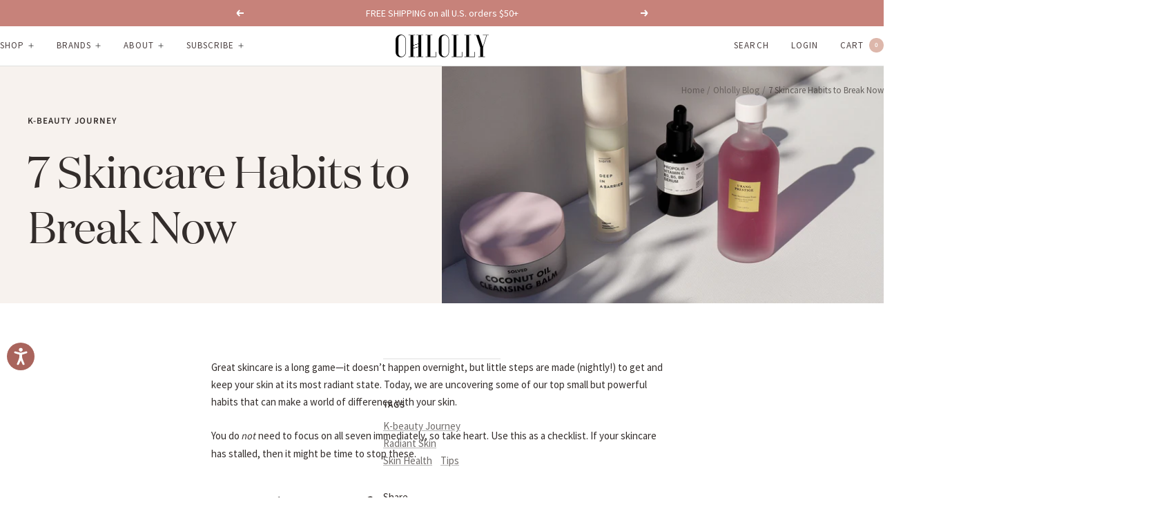

--- FILE ---
content_type: text/html; charset=utf-8
request_url: https://ohlolly.com/blogs/ohlolly-blog/7-skincare-habits-to-break-now
body_size: 57730
content:
<!doctype html><html class="no-js" lang="en" dir="ltr">
  <head>
  <script>
    MS_BL = [/facebook/,/fbevents/,/gtag/,/gtm/,/shopifycloud/,/sloyalty/,/506/,/judgeme/,/analytics/,/instant/]
  
  
    !function(t,e){"object"==typeof exports&&"undefined"!=typeof module?e(exports):"function"==typeof define&&define.amd?define(["exports"],e):e(t.yett={})}(this,function(t){"use strict";var e={blacklist:window.MS_BL,whitelist:window.YETT_WHITELIST},r={blacklisted:[]},n=function(t,r){return t&&(!r||"javascript/blocked"!==r)&&(!e.blacklist||e.blacklist.some(function(e){return e.test(t)}))&&(!e.whitelist||e.whitelist.every(function(e){return!e.test(t)}))},i=function(t){var r=t.getAttribute("src");return e.blacklist&&e.blacklist.every(function(t){return!t.test(r)})||e.whitelist&&e.whitelist.some(function(t){return t.test(r)})},c=new MutationObserver(function(t){t.forEach(function(t){for(var e=t.addedNodes,i=function(t){var i=e[t];if(1===i.nodeType&&"SCRIPT"===i.tagName){var c=i.src,o=i.type;if(n(c,o)){r.blacklisted.push(i.cloneNode()),i.type="javascript/blocked";i.addEventListener("beforescriptexecute",function t(e){"javascript/blocked"===i.getAttribute("type")&&e.preventDefault(),i.removeEventListener("beforescriptexecute",t)}),i.parentElement.removeChild(i)}}},c=0;c<e.length;c++)i(c)})});c.observe(document.documentElement,{childList:!0,subtree:!0});var o=document.createElement;document.createElement=function(){for(var t=arguments.length,e=Array(t),r=0;r<t;r++)e[r]=arguments[r];if("script"!==e[0].toLowerCase())return o.bind(document).apply(void 0,e);var i=o.bind(document).apply(void 0,e),c=i.setAttribute.bind(i);return Object.defineProperties(i,{src:{get:function(){return i.getAttribute("src")},set:function(t){return n(t,i.type)&&c("type","javascript/blocked"),c("src",t),!0}},type:{set:function(t){var e=n(i.src,i.type)?"javascript/blocked":t;return c("type",e),!0}}}),i.setAttribute=function(t,e){"type"===t||"src"===t?i[t]=e:HTMLScriptElement.prototype.setAttribute.call(i,t,e)},i};var l=function(t){if(Array.isArray(t)){for(var e=0,r=Array(t.length);e<t.length;e++)r[e]=t[e];return r}return Array.from(t)},a=new RegExp("[|\\{}()[\\]^$+*?.]","g");t.unblock=function(){for(var t=arguments.length,n=Array(t),o=0;o<t;o++)n[o]=arguments[o];n.length<1?(e.blacklist=[],e.whitelist=[]):(e.blacklist&&(e.blacklist=e.blacklist.filter(function(t){return n.every(function(e){return!t.test(e)})})),e.whitelist&&(e.whitelist=[].concat(l(e.whitelist),l(n.map(function(t){var r=".*"+t.replace(a,"\\$&")+".*";return e.whitelist.find(function(t){return t.toString()===r.toString()})?null:new RegExp(r)}).filter(Boolean)))));for(var s=document.querySelectorAll('script[type="javascript/blocked"]'),u=0;u<s.length;u++){var p=s[u];i(p)&&(p.type="application/javascript",r.blacklisted.push(p),p.parentElement.removeChild(p))}var d=0;[].concat(l(r.blacklisted)).forEach(function(t,e){if(i(t)){var n=document.createElement("script");n.setAttribute("src",t.src),n.setAttribute("type","application/javascript"),document.head.appendChild(n),r.blacklisted.splice(e-d,1),d++}}),e.blacklist&&e.blacklist.length<1&&c.disconnect()},Object.defineProperty(t,"__esModule",{value:!0})});
    //# sourceMappingURL=yett.min.js.map
  </script>
  <script>
    var isReplaced = false;
    function MT_Function(){
      if(!isReplaced){
        window.yett.unblock();
        console.log("apps lazyloaded successfully");
        isReplaced=true;
      }
    }
    document.addEventListener("click", MT_Function);
    document.addEventListener("scroll", MT_Function);
    document.addEventListener("touchstart", MT_Function);
    document.addEventListener("mousemove", MT_Function);
  </script>
  
   <style id="w3_bg_load">div:not(.w3_bg), section:not(.w3_bg), iframelazy:not(.w3_bg){/*background-image:none !important;*/}</style>
<script>
var w3_lazy_load_by_px=200,blank_image_webp_url="https://cdn.shopify.com/s/files/1/0063/9965/6021/files/blank-img.webp",google_fonts_delay_load=1e4,w3_mousemoveloadimg=!1,w3_page_is_scrolled=!1,w3_lazy_load_js=1,w3_excluded_js=0;class w3_loadscripts{constructor(e){this.triggerEvents=e,this.eventOptions={passive:!0},this.userEventListener=this.triggerListener.bind(this),this.lazy_trigger,this.style_load_fired,this.lazy_scripts_load_fired=0,this.scripts_load_fired=0,this.scripts_load_fire=0,this.excluded_js=w3_excluded_js,this.w3_lazy_load_js=w3_lazy_load_js,this.w3_fonts="undefined"!=typeof w3_googlefont?w3_googlefont:[],this.w3_styles=[],this.w3_scripts={normal:[],async:[],defer:[],lazy:[]},this.allJQueries=[]}user_events_add(e){this.triggerEvents.forEach((t=>window.addEventListener(t,e.userEventListener,e.eventOptions)))}user_events_remove(e){this.triggerEvents.forEach((t=>window.removeEventListener(t,e.userEventListener,e.eventOptions)))}triggerListener_on_load(){"loading"===document.readyState?document.addEventListener("DOMContentLoaded",this.load_resources.bind(this)):this.load_resources()}triggerListener(){this.user_events_remove(this),this.lazy_scripts_load_fired=1,this.add_html_class("w3_user"),"loading"===document.readyState?(document.addEventListener("DOMContentLoaded",this.load_style_resources.bind(this)),this.scripts_load_fire||document.addEventListener("DOMContentLoaded",this.load_resources.bind(this))):(this.load_style_resources(),this.scripts_load_fire||this.load_resources())}async load_style_resources(){this.style_load_fired||(this.style_load_fired=!0,this.register_styles(),document.getElementsByTagName("html")[0].setAttribute("data-css",this.w3_styles.length),document.getElementsByTagName("html")[0].setAttribute("data-css-loaded",0),this.preload_scripts(this.w3_styles),this.load_styles_preloaded())}async load_styles_preloaded(){setTimeout((function(e){document.getElementsByTagName("html")[0].classList.contains("css-preloaded")?e.load_styles(e.w3_styles):e.load_styles_preloaded()}),200,this)}async load_resources(){this.scripts_load_fired||(this.scripts_load_fired=!0,this.hold_event_listeners(),this.exe_document_write(),this.register_scripts(),this.add_html_class("w3_start"),"function"==typeof w3_events_on_start_js&&w3_events_on_start_js(),this.preload_scripts(this.w3_scripts.normal),this.preload_scripts(this.w3_scripts.defer),this.preload_scripts(this.w3_scripts.async),this.wnwAnalytics(),this.wnwBoomerang(),await this.load_scripts(this.w3_scripts.normal),await this.load_scripts(this.w3_scripts.defer),await this.load_scripts(this.w3_scripts.async),await this.execute_domcontentloaded(),await this.execute_window_load(),window.dispatchEvent(new Event("w3-scripts-loaded")),this.add_html_class("w3_js"),"function"==typeof w3_events_on_end_js&&w3_events_on_end_js(),this.lazy_trigger=setInterval(this.w3_trigger_lazy_script,500,this))}async w3_trigger_lazy_script(e){e.lazy_scripts_load_fired&&(await e.load_scripts(e.w3_scripts.lazy),e.add_html_class("jsload"),clearInterval(e.lazy_trigger))}add_html_class(e){document.getElementsByTagName("html")[0].classList.add(e)}register_scripts(){document.querySelectorAll("script[type=lazyload_int]").forEach((e=>{e.hasAttribute("data-src")?e.hasAttribute("async")&&!1!==e.async?this.w3_scripts.async.push(e):e.hasAttribute("defer")&&!1!==e.defer||"module"===e.getAttribute("data-w3-type")?this.w3_scripts.defer.push(e):this.w3_scripts.normal.push(e):this.w3_scripts.normal.push(e)})),document.querySelectorAll("script[type=lazyload_ext]").forEach((e=>{this.w3_scripts.lazy.push(e)}))}register_styles(){document.querySelectorAll("link[data-href]").forEach((e=>{this.w3_styles.push(e)}))}async execute_script(e){return await this.repaint_frame(),new Promise((t=>{let s,n=document.createElement("script");[...e.attributes].forEach((e=>{let t=e.nodeName;"type"!==t&&"data-src"!==t&&("data-w3-type"===t&&(t="type",s=e.nodeValue),n.setAttribute(t,e.nodeValue))})),e.hasAttribute("data-src")?(n.setAttribute("src",e.getAttribute("data-src")),n.addEventListener("load",t),n.addEventListener("error",t)):(n.text=e.text,t()),null!==e.parentNode&&e.parentNode.replaceChild(n,e)}))}async execute_styles(e){var t;let s;return t=e,(s=document.createElement("link")).href=t.getAttribute("data-href"),s.rel="stylesheet",document.head.appendChild(s),void t.parentNode.removeChild(t)}async load_scripts(e){let t=e.shift();return t?(await this.execute_script(t),this.load_scripts(e)):Promise.resolve()}async load_styles(e){let t=e.shift();return t?(this.execute_styles(t),this.load_styles(e)):"loaded"}async load_fonts(e){var t=document.createDocumentFragment();e.forEach((e=>{let s=document.createElement("link");s.href=e,s.rel="stylesheet",t.appendChild(s)})),setTimeout((function(){document.head.appendChild(t)}),google_fonts_delay_load)}preload_scripts(e){var t=document.createDocumentFragment(),s=0,n=this;[...e].forEach((a=>{let i=a.getAttribute("data-src"),r=a.getAttribute("data-href");if(i){let e=document.createElement("link");e.href=i,e.rel="preload",e.as="script",t.appendChild(e)}else if(r){let a=document.createElement("link");a.href=r,a.rel="preload",a.as="style",s++,e.length==s&&(a.dataset.last=1),t.appendChild(a),a.onload=function(){fetch(this.href).then((e=>e.blob())).then((e=>{n.update_css_loader()})).catch((e=>{n.update_css_loader()}))},a.onerror=function(){n.update_css_loader()}}})),document.head.appendChild(t)}update_css_loader(){document.getElementsByTagName("html")[0].setAttribute("data-css-loaded",parseInt(document.getElementsByTagName("html")[0].getAttribute("data-css-loaded"))+1),document.getElementsByTagName("html")[0].getAttribute("data-css")==document.getElementsByTagName("html")[0].getAttribute("data-css-loaded")&&document.getElementsByTagName("html")[0].classList.add("css-preloaded")}hold_event_listeners(){let e={};function t(t,s){!function(t){function s(s){return e[t].eventsToRewrite.indexOf(s)>=0?"w3-"+s:s}e[t]||(e[t]={originalFunctions:{add:t.addEventListener,remove:t.removeEventListener},eventsToRewrite:[]},t.addEventListener=function(){arguments[0]=s(arguments[0]),e[t].originalFunctions.add.apply(t,arguments)},t.removeEventListener=function(){arguments[0]=s(arguments[0]),e[t].originalFunctions.remove.apply(t,arguments)})}(t),e[t].eventsToRewrite.push(s)}function s(e,t){let s=e[t];Object.defineProperty(e,t,{get:()=>s||function(){},set(n){e["w3"+t]=s=n}})}t(document,"DOMContentLoaded"),t(window,"DOMContentLoaded"),t(window,"load"),t(window,"pageshow"),t(document,"readystatechange"),s(document,"onreadystatechange"),s(window,"onload"),s(window,"onpageshow")}hold_jquery(e){let t=window.jQuery;Object.defineProperty(window,"jQuery",{get:()=>t,set(s){if(s&&s.fn&&!e.allJQueries.includes(s)){s.fn.ready=s.fn.init.prototype.ready=function(t){if(void 0!==t)return e.scripts_load_fired?e.domReadyFired?t.bind(document)(s):document.addEventListener("w3-DOMContentLoaded",(()=>t.bind(document)(s))):t.bind(document)(s),s(document)};let t=s.fn.on;s.fn.on=s.fn.init.prototype.on=function(){if("ready"==arguments[0]){if(this[0]!==document)return t.apply(this,arguments),this;arguments[1].bind(document)(s)}if(this[0]===window){function e(e){return e.split(" ").map((e=>"load"===e||0===e.indexOf("load.")?"w3-jquery-load":e)).join(" ")}"string"==typeof arguments[0]||arguments[0]instanceof String?arguments[0]=e(arguments[0]):"object"==typeof arguments[0]&&Object.keys(arguments[0]).forEach((t=>{Object.assign(arguments[0],{[e(t)]:arguments[0][t]})[t]}))}return t.apply(this,arguments),this},e.allJQueries.push(s)}t=s}})}async execute_domcontentloaded(){this.domReadyFired=!0,await this.repaint_frame(),document.dispatchEvent(new Event("w3-DOMContentLoaded")),await this.repaint_frame(),window.dispatchEvent(new Event("w3-DOMContentLoaded")),await this.repaint_frame(),document.dispatchEvent(new Event("w3-readystatechange")),await this.repaint_frame(),document.w3onreadystatechange&&document.w3onreadystatechange()}async execute_window_load(){await this.repaint_frame(),setTimeout((function(){window.dispatchEvent(new Event("w3-load"))}),100),await this.repaint_frame(),window.w3onload&&window.w3onload(),await this.repaint_frame(),this.allJQueries.forEach((e=>e(window).trigger("w3-jquery-load"))),window.dispatchEvent(new Event("w3-pageshow")),await this.repaint_frame(),window.w3onpageshow&&window.w3onpageshow()}exe_document_write(){let e=new Map;document.write=document.writeln=function(t){let s=document.currentScript,n=document.createRange(),a=s.parentElement,i=e.get(s);void 0===i&&(i=s.nextSibling,e.set(s,i));let r=document.createDocumentFragment();n.setStart(r,0),r.appendChild(n.createContextualFragment(t)),a.insertBefore(r,i)}}async repaint_frame(){return new Promise((e=>requestAnimationFrame(e)))}static execute(){let e=new w3_loadscripts(["keydown","mousemove","touchmove","touchstart","touchend","wheel"]);e.load_fonts(e.w3_fonts),e.user_events_add(e),e.excluded_js||e.hold_jquery(e),e.w3_lazy_load_js||(e.scripts_load_fire=1,e.triggerListener_on_load());let t=setInterval((function(e){null!=document.body&&(document.body.getBoundingClientRect().top<-30&&e.triggerListener(),clearInterval(t))}),500,e)}wnwAnalytics(){document.querySelectorAll(".analytics").forEach((function(e){trekkie.integrations=!1;var t=document.createElement("script");t.innerHTML=e.innerHTML,e.parentNode.insertBefore(t,e.nextSibling),e.parentNode.removeChild(e)}))}wnwBoomerang(){document.querySelectorAll(".boomerang").forEach((function(e){window.BOOMR.version=!1;var t=document.createElement("script");t.innerHTML=e.innerHTML,e.parentNode.insertBefore(t,e.nextSibling),e.parentNode.removeChild(e)}))}}setTimeout((function(){w3_loadscripts.execute()}),1e3);
</script>
   
   <link rel="preload" as="image" href="//ohlolly.com/cdn/shop/files/web_mob_400x.webp?v=1764839065" imagesizes="(max-width: 749px) 100vw, 800px" imagesrcset="
   //ohlolly.com/cdn/shop/files/web_mob_300x.webp?v=1764839065 300w,
    //ohlolly.com/cdn/shop/files/web_mob_400x.webp?v=1764839065 400w,
    //ohlolly.com/cdn/shop/files/web_mob_500x.webp?v=1764839065 500w,
    //ohlolly.com/cdn/shop/files/web_mob_600x.webp?v=1764839065 600w,
    //ohlolly.com/cdn/shop/files/web_mob_700x.webp?v=1764839065 700w,
    //ohlolly.com/cdn/shop/files/web_mob_800x.webp?v=1764839065 800w
  " />
  
    <link rel="preload" fetchpriority="high" href="//ohlolly.com/cdn/shop/files/web_banner.webp?v=1764763920"  as="image"  />


<link href="//ohlolly.com/cdn/shop/t/240/assets/custom-mandasa-style.css?v=32208364267847504261764757016" as="style" rel="preload">
 <link href="//ohlolly.com/cdn/shop/t/240/assets/theme.css?v=63478811914582994961764757016" as="style" rel="preload">
    <script src="https://cdn.shopify.com/s/files/1/0980/9700/files/jquery-3.6.0.min.js?v=1752739197" async></script>
    

    <link rel="stylesheet" href="https://cdn.shopify.com/s/files/1/0980/9700/files/slick-theme.min.css?v=1752739107"  />
    <link rel="stylesheet" href="https://cdn.shopify.com/s/files/1/0980/9700/files/slick.min.css?v=1752739197" /> 
  

    <meta charset="utf-8">
    
    <meta name="viewport" content="width=device-width, initial-scale=1.0, height=device-height, minimum-scale=1.0, maximum-scale=1.0">
    
    <meta name="theme-color" content="#ffffff">

    <title>7 Skincare Habits to Break Now</title><meta name="description" content="Great skin starts with better habits. Break these 7 skincare mistakes to improve your routine and boost your glow."><link rel="canonical" href="https://ohlolly.com/blogs/ohlolly-blog/7-skincare-habits-to-break-now"><link rel="shortcut icon" href="//ohlolly.com/cdn/shop/files/favicon_635e5048-922a-44bf-82c2-8a8911cb6798.png?v=1654184650&width=96" type="image/png"><link rel="preconnect" href="https://cdn.shopify.com">
    <link rel="dns-prefetch" href="https://productreviews.shopifycdn.com">
    <link rel="dns-prefetch" href="https://www.google-analytics.com"><link rel="preconnect" href="https://fonts.shopifycdn.com" crossorigin><link rel="preload" as="style" href="//ohlolly.com/cdn/shop/t/240/assets/theme.css?v=63478811914582994961764757016">
    <link rel="preload" as="script" href="//ohlolly.com/cdn/shop/t/240/assets/vendor.js?v=32643890569905814191764757016">
    <link rel="preload" as="script" href="//ohlolly.com/cdn/shop/t/240/assets/theme.js?v=30122961796252847051764757016"><meta property="og:type" content="article">
  <meta property="og:title" content="7 Skincare Habits to Break Now"><meta property="og:image" content="http://ohlolly.com/cdn/shop/articles/Home_Group_Desktop_2160x1080_d2b0b3ce-e19a-4bcb-b476-18a72d2f96f6.jpg?v=1767302022&width=1024">
  <meta property="og:image:secure_url" content="https://ohlolly.com/cdn/shop/articles/Home_Group_Desktop_2160x1080_d2b0b3ce-e19a-4bcb-b476-18a72d2f96f6.jpg?v=1767302022&width=1024">
  <meta property="og:image:width" content="2160">
  <meta property="og:image:height" content="1080"><meta property="og:description" content="Great skin starts with better habits. Break these 7 skincare mistakes to improve your routine and boost your glow."><meta property="og:url" content="https://ohlolly.com/blogs/ohlolly-blog/7-skincare-habits-to-break-now">
<meta property="og:site_name" content="OHLOLLY"><meta name="twitter:card" content="summary"><meta name="twitter:title" content="7 Skincare Habits to Break Now">
  <meta name="twitter:description" content="Great skincare is a long game—it doesn’t happen overnight, but little steps are made (nightly!) to get and keep your skin at its most radiant state. Today, we are uncovering some of our top small but powerful habits that can make a world of difference with your skin.  You do not need to focus on all seven immediately, so take heart. Use this as a checklist. If your skincare has stalled, then it might be time to stop these. 1. Touching your face. Yes, you’ve probably heard this before, but it’s a great reminder—especially since one study* revealed that we can touch our face, on average, over 20 times an hour. Especially during winter months when skin is drier, more prone to cracks and irritations, think about what your hands touch during the day and then how easy it is"><meta name="twitter:image" content="https://ohlolly.com/cdn/shop/articles/Home_Group_Desktop_2160x1080_d2b0b3ce-e19a-4bcb-b476-18a72d2f96f6.jpg?v=1767302022&width=1200">
  <meta name="twitter:image:alt" content="Various skincare products, including a jar of cleansing balm and several serum bottles, arranged on a surface with soft leaf-patterned shadows.">
    <script type="application/ld+json">{"@context":"http:\/\/schema.org\/","@id":"\/blogs\/ohlolly-blog\/7-skincare-habits-to-break-now#article","@type":"Article","mainEntityOfPage":{"@type":"WebPage","@id":"https:\/\/ohlolly.com\/blogs\/ohlolly-blog\/7-skincare-habits-to-break-now"},"articleBody":"Great skincare is a long game—it doesn’t happen overnight, but little steps are made (nightly!) to get and keep your skin at its most radiant state. Today, we are uncovering some of our top small but powerful habits that can make a world of difference with your skin. \nYou do not need to focus on all seven immediately, so take heart. Use this as a checklist. If your skincare has stalled, then it might be time to stop these.\n1. Touching your face.\nYes, you’ve probably heard this before, but it’s a great reminder—especially since one study* revealed that we can touch our face, on average, over 20 times an hour. Especially during winter months when skin is drier, more prone to cracks and irritations, think about what your hands touch during the day and then how easy it is for dirt or pimple-causing bacteria to transfer into your skin through those cracks. (Not to mention, this is also an easy way to avoid cold and flu-causing germs.)\nDon’t forget to load up on a nourishing hand cream if you’re washing your hands a lot, too.\n2. Not changing your moisturizer.\nCreams and moisturizers are a helpful top layer that should keep hydration within the skin, while still allowing some airflow. Skin fluctuates with each season, so rather than overhauling your entire routine, if you find your skin is getting tighter throughout the day, it could be time to switch to one with a richer, long-lasting texture. If you’re feeling too slick or noticing more breakouts in your U-zone or on the forehead, try using a gel cream for a few weeks instead.\n\n3. Using strong actives everyday.\nIt can be frustrating when skin troubles seemingly won’t go away, and even more tempting to launch every high powered product (actives, such as retinol, acids, scrubs) at your skin in hopes something will finally work. This is a reminder to let your skin rest, too. Too many products can excite problems instead of making them better. So if you’re really frustrated, it might be time to schedule a facial or an appointment with a dermatologist to get expert advice tailored specifically to your concerns.\n4. Not getting enough water.\nInside and out. While drinking water throughout the day is good for your skin, so is washing and rinsing your face with water—several times, if you need. Hydration is that coveted source of plumpness, dewiness, and a natural glow. It also doesn’t need to cost a lot of money. Something as simple as rinsing your face with lukewarm water and patting it until dry with your wet hands (instead of scrubbing with a dry cloth) can help your skin retain more water.\n\n5. Using old products. \nStrange things can lurk in the back of the best skincare cabinets. If you’re changing up your products frequently, remember to check best by and expiration dates to ensure your products are still active and don’t have any discoloration or changes in texture. This is especially important if you use a lot of natural products. We like to do a good deep clean twice a year, once in spring and once in fall.\n6. Avoiding the bigger picture. \nIt’s not only the products that you use on your face that contribute to healthy skin. Let this be the year you look at your skin from many layers, including diet, sleep habits, stress levels, exercise, and more. Skin can be a helpful barometer for the interconnected factors of life. So the next time a “problem” erupts, let it be a clue to examine what and how it may have occurred, and what other steps (besides a calming face mask) you could take to remedy it.\n7. Critiquing your skin.\nOur skin is the biggest organ and works hard, constantly, to protect and provide for us. Mindset is everything, so instead of looking at your skin like it’s a battle—against wrinkles, pimples, dark spots, etc.—this year, try out thanking your skin before you begin your routine. Even this small act, when done with love, has the power to shift how we see ourselves in the mirror. Gratitude looks great on everyone. \nHave more skincare thoughts or questions? We’d love to hear from you. Reach out to hello@ohlolly.com at any time. We’re here!\n*https:\/\/pubmed.ncbi.nlm.nih.gov\/25637115\/","headline":"7 Skincare Habits to Break Now","description":"","image":"https:\/\/ohlolly.com\/cdn\/shop\/articles\/Home_Group_Desktop_2160x1080_d2b0b3ce-e19a-4bcb-b476-18a72d2f96f6.jpg?v=1767302022\u0026width=1920","datePublished":"2023-02-14T17:37:22-08:00","dateModified":"2023-03-01T00:00:02-08:00","author":{"@type":"Person","name":"Sue Greene"},"publisher":{"@type":"Organization","name":"OHLOLLY"}}</script><script type="application/ld+json">
  {
    "@context": "https://schema.org",
    "@type": "BreadcrumbList",
    "itemListElement": [{
        "@type": "ListItem",
        "position": 1,
        "name": "Home",
        "item": "https://ohlolly.com"
      },{
            "@type": "ListItem",
            "position": 2,
            "name": "Ohlolly Blog",
            "item": "https://ohlolly.com/blogs/ohlolly-blog"
          }, {
            "@type": "ListItem",
            "position": 3,
            "name": "Ohlolly Blog",
            "item": "https://ohlolly.com/blogs/ohlolly-blog/7-skincare-habits-to-break-now"
          }]
  }
</script>
    <link rel="preload" href="//ohlolly.com/cdn/fonts/cardo/cardo_n4.8d7bdd0369840597cbb62dc8a447619701d8d34a.woff2" as="font" type="font/woff2" crossorigin><link rel="preload" href="//ohlolly.com/cdn/fonts/source_sans_pro/sourcesanspro_n4.50ae3e156aed9a794db7e94c4d00984c7b66616c.woff2" as="font" type="font/woff2" crossorigin><style>
  /* Typography (heading) */
  @font-face {
  font-family: Cardo;
  font-weight: 400;
  font-style: normal;
  font-display: swap;
  src: url("//ohlolly.com/cdn/fonts/cardo/cardo_n4.8d7bdd0369840597cbb62dc8a447619701d8d34a.woff2") format("woff2"),
       url("//ohlolly.com/cdn/fonts/cardo/cardo_n4.23b63d1eff80cb5da813c4cccb6427058253ce24.woff") format("woff");
}

@font-face {
  font-family: Cardo;
  font-weight: 400;
  font-style: italic;
  font-display: swap;
  src: url("//ohlolly.com/cdn/fonts/cardo/cardo_i4.0e32d2e32a36e77888e9a063b238f6034ace33a8.woff2") format("woff2"),
       url("//ohlolly.com/cdn/fonts/cardo/cardo_i4.40eb4278c959c5ae2eecf636849faa186b42d298.woff") format("woff");
}

/* Typography (body) */
  @font-face {
  font-family: "Source Sans Pro";
  font-weight: 400;
  font-style: normal;
  font-display: swap;
  src: url("//ohlolly.com/cdn/fonts/source_sans_pro/sourcesanspro_n4.50ae3e156aed9a794db7e94c4d00984c7b66616c.woff2") format("woff2"),
       url("//ohlolly.com/cdn/fonts/source_sans_pro/sourcesanspro_n4.d1662e048bd96ae7123e46600ff9744c0d84502d.woff") format("woff");
}

@font-face {
  font-family: "Source Sans Pro";
  font-weight: 400;
  font-style: italic;
  font-display: swap;
  src: url("//ohlolly.com/cdn/fonts/source_sans_pro/sourcesanspro_i4.130f29b9baa0095b80aea9236ca9ef6ab0069c67.woff2") format("woff2"),
       url("//ohlolly.com/cdn/fonts/source_sans_pro/sourcesanspro_i4.6146c8c8ae7b8853ccbbc8b859fcf805016ee743.woff") format("woff");
}

@font-face {
  font-family: "Source Sans Pro";
  font-weight: 600;
  font-style: normal;
  font-display: swap;
  src: url("//ohlolly.com/cdn/fonts/source_sans_pro/sourcesanspro_n6.cdbfc001bf7647698fff34a09dc1c625e4008e01.woff2") format("woff2"),
       url("//ohlolly.com/cdn/fonts/source_sans_pro/sourcesanspro_n6.75b644b223b15254f28282d56f730f2224564c8d.woff") format("woff");
}

@font-face {
  font-family: "Source Sans Pro";
  font-weight: 600;
  font-style: italic;
  font-display: swap;
  src: url("//ohlolly.com/cdn/fonts/source_sans_pro/sourcesanspro_i6.a7a1818228124da83a70eb72b7d34bc48e82dcd5.woff2") format("woff2"),
       url("//ohlolly.com/cdn/fonts/source_sans_pro/sourcesanspro_i6.b8fa4504ffc1355d545c5cb21d13a938148a52fa.woff") format("woff");
}

:root {--heading-color: 51, 45, 43;
    --text-color: 51, 45, 43;
    --background: 255, 255, 255;
    --secondary-background: 247, 242, 238;
    --border-color: 224, 224, 223;
    --border-color-darker: 173, 171, 170;
    --success-color: 199, 130, 122;
    --success-background: 244, 230, 228;
    --error-color: 201, 61, 39;
    --error-background: 251, 241, 240;
    --primary-button-background: 199, 130, 122;
    --primary-button-text-color: 255, 255, 255;
    --secondary-button-background: 199, 130, 122;
    --secondary-button-text-color: 132, 132, 132;
    --product-star-rating: 199, 130, 122;
    --product-on-sale-accent: 57, 86, 57;
    --product-sold-out-accent: 153, 164, 150;
    --product-custom-label-background: 57, 86, 57;
    --product-custom-label-text-color: 255, 255, 255;
    --product-custom-label-2-background: 243, 229, 182;
    --product-custom-label-2-text-color: 0, 0, 0;
    --product-low-stock-text-color: 201, 61, 39;
    --product-in-stock-text-color: 57, 86, 57;
    --loading-bar-background: 51, 45, 43;

    /* We duplicate some "base" colors as root colors, which is useful to use on drawer elements or popover without. Those should not be overridden to avoid issues */
    --root-heading-color: 51, 45, 43;
    --root-text-color: 51, 45, 43;
    --root-background: 255, 255, 255;
    --root-border-color: 224, 224, 223;
    --root-primary-button-background: 199, 130, 122;
    --root-primary-button-text-color: 255, 255, 255;

    --base-font-size: 15px;
    --heading-font-family: Cardo, serif;
    --heading-font-weight: 400;
    --heading-font-style: normal;
    --heading-text-transform: normal;
    --text-font-family: "Source Sans Pro", sans-serif;
    --text-font-weight: 400;
    --text-font-style: normal;
    --text-font-bold-weight: 600;

    /* Typography (font size) */
    --heading-xxsmall-font-size: 11px;
    --heading-xsmall-font-size: 11px;
    --heading-small-font-size: 12px;
    --heading-large-font-size: 36px;
    --heading-h1-font-size: 36px;
    --heading-h2-font-size: 30px;
    --heading-h3-font-size: 26px;
    --heading-h4-font-size: 24px;
    --heading-h5-font-size: 20px;
    --heading-h6-font-size: 16px;

    /* Control the look and feel of the theme by changing radius of various elements */
    --button-border-radius: 4px;
    --block-border-radius: 8px;
    --block-border-radius-reduced: 4px;
    --color-swatch-border-radius: 100%;

    /* Button size */
    --button-height: 48px;
    --button-small-height: 40px;

    /* Form related */
    --form-input-field-height: 48px;
    --form-input-gap: 16px;
    --form-submit-margin: 24px;

    /* Product listing related variables */
    --product-list-block-spacing: 32px;

    /* Video related */
    --play-button-background: 255, 255, 255;
    --play-button-arrow: 51, 45, 43;

    /* RTL support */
    --transform-logical-flip: 1;
    --transform-origin-start: left;
    --transform-origin-end: right;

    /* Other */
    --zoom-cursor-svg-url: url(//ohlolly.com/cdn/shop/t/240/assets/zoom-cursor.svg?v=34024856542862533791764757016);
    --arrow-right-svg-url: url(//ohlolly.com/cdn/shop/t/240/assets/arrow-right.svg?v=58269655105252012271764757016);
    --arrow-left-svg-url: url(//ohlolly.com/cdn/shop/t/240/assets/arrow-left.svg?v=9764329277631270391764757016);

    /* Some useful variables that we can reuse in our CSS. Some explanation are needed for some of them:
       - container-max-width-minus-gutters: represents the container max width without the edge gutters
       - container-outer-width: considering the screen width, represent all the space outside the container
       - container-outer-margin: same as container-outer-width but get set to 0 inside a container
       - container-inner-width: the effective space inside the container (minus gutters)
       - grid-column-width: represents the width of a single column of the grid
       - vertical-breather: this is a variable that defines the global "spacing" between sections, and inside the section
                            to create some "breath" and minimum spacing
     */
    --container-max-width: 1600px;
    --container-gutter: 24px;
    --container-max-width-minus-gutters: calc(var(--container-max-width) - (var(--container-gutter)) * 2);
    --container-outer-width: max(calc((100vw - var(--container-max-width-minus-gutters)) / 2), var(--container-gutter));
    --container-outer-margin: var(--container-outer-width);
    --container-inner-width: calc(100vw - var(--container-outer-width) * 2);

    --grid-column-count: 10;
    --grid-gap: 24px;
    --grid-column-width: calc((100vw - var(--container-outer-width) * 2 - var(--grid-gap) * (var(--grid-column-count) - 1)) / var(--grid-column-count));

    --vertical-breather: 28px;
    --vertical-breather-tight: 28px;

    /* Shopify related variables */
    --payment-terms-background-color: #ffffff;
  }

  @media screen and (min-width: 741px) {
    :root {
      --container-gutter: 40px;
      --grid-column-count: 20;
      --vertical-breather: 40px;
      --vertical-breather-tight: 40px;

      /* Typography (font size) */
      --heading-xsmall-font-size: 12px;
      --heading-small-font-size: 13px;
      --heading-large-font-size: 52px;
      --heading-h1-font-size: 48px;
      --heading-h2-font-size: 38px;
      --heading-h3-font-size: 32px;
      --heading-h4-font-size: 24px;
      --heading-h5-font-size: 20px;
      --heading-h6-font-size: 18px;

      /* Form related */
      --form-input-field-height: 52px;
      --form-submit-margin: 32px;

      /* Button size */
      --button-height: 52px;
      --button-small-height: 44px;
    }
  }

  @media screen and (min-width: 1200px) {
    :root {
      --vertical-breather: 48px;
      --vertical-breather-tight: 48px;
      --product-list-block-spacing: 48px;

      /* Typography */
      --heading-large-font-size: 64px;
      --heading-h1-font-size: 56px;
      --heading-h2-font-size: 48px;
      --heading-h3-font-size: 36px;
      --heading-h4-font-size: 30px;
      --heading-h5-font-size: 24px;
      --heading-h6-font-size: 18px;
    }
  }

  @media screen and (min-width: 1600px) {
    :root {
      --vertical-breather: 48px;
      --vertical-breather-tight: 48px;
    }
  }
</style>
    <script>
  // This allows to expose several variables to the global scope, to be used in scripts
  window.themeVariables = {
    settings: {
      direction: "ltr",
      pageType: "article",
      cartCount: 0,
      moneyFormat: "$ {{amount}}",
      moneyWithCurrencyFormat: "$ {{amount}} USD",
      showVendor: false,
      discountMode: "percentage",
      currencyCodeEnabled: false,
      cartType: "drawer",
      cartCurrency: "USD",
      mobileZoomFactor: 2.5
    },

    routes: {
      host: "ohlolly.com",
      rootUrl: "\/",
      rootUrlWithoutSlash: '',
      cartUrl: "\/cart",
      cartAddUrl: "\/cart\/add",
      cartChangeUrl: "\/cart\/change",
      searchUrl: "\/search",
      predictiveSearchUrl: "\/search\/suggest",
      productRecommendationsUrl: "\/recommendations\/products"
    },

    strings: {
      accessibilityDelete: "Delete",
      accessibilityClose: "Close",
      collectionSoldOut: "Sold out",
      collectionDiscount: "Save @savings@",
      productSalePrice: "Sale price",
      productRegularPrice: "Regular price",
      productFormUnavailable: "Unavailable",
      productFormSoldOut: "Sold out",
      productFormPreOrder: "Pre-order",
      productFormAddToCart: "Add to cart",
      searchNoResults: "No results could be found.",
      searchNewSearch: "New search",
      searchProducts: "Products",
      searchArticles: "Journal",
      searchPages: "Pages",
      searchCollections: "Collections",
      cartViewCart: "View cart",
      cartItemAdded: "Item added to your cart!",
      cartItemAddedShort: "Added to your cart!",
      cartAddOrderNote: "Add order note",
      cartEditOrderNote: "Edit order note",
      shippingEstimatorNoResults: "Sorry, we do not ship to your address.",
      shippingEstimatorOneResult: "There is one shipping rate for your address:",
      shippingEstimatorMultipleResults: "There are several shipping rates for your address:",
      shippingEstimatorError: "One or more error occurred while retrieving shipping rates:"
    },

    libs: {
      flickity: "\/\/ohlolly.com\/cdn\/shop\/t\/240\/assets\/flickity.js?v=176646718982628074891764757016",
      photoswipe: "\/\/ohlolly.com\/cdn\/shop\/t\/240\/assets\/photoswipe.js?v=132268647426145925301764757016",
      qrCode: "\/\/ohlolly.com\/cdn\/shopifycloud\/storefront\/assets\/themes_support\/vendor\/qrcode-3f2b403b.js"
    },

    breakpoints: {
      phone: 'screen and (max-width: 740px)',
      tablet: 'screen and (min-width: 741px) and (max-width: 999px)',
      tabletAndUp: 'screen and (min-width: 741px)',
      pocket: 'screen and (max-width: 999px)',
      lap: 'screen and (min-width: 1000px) and (max-width: 1199px)',
      lapAndUp: 'screen and (min-width: 1000px)',
      desktop: 'screen and (min-width: 1200px)',
      wide: 'screen and (min-width: 1400px)'
    }
  };

  window.addEventListener('pageshow', async () => {
    const cartContent = await (await fetch(`${window.themeVariables.routes.cartUrl}.js`, {cache: 'reload'})).json();
    document.documentElement.dispatchEvent(new CustomEvent('cart:refresh', {detail: {cart: cartContent}}));
  });

  if ('noModule' in HTMLScriptElement.prototype) {
    // Old browsers (like IE) that does not support module will be considered as if not executing JS at all
    document.documentElement.className = document.documentElement.className.replace('no-js', 'js');

    requestAnimationFrame(() => {
      const viewportHeight = (window.visualViewport ? window.visualViewport.height : document.documentElement.clientHeight);
      document.documentElement.style.setProperty('--window-height',viewportHeight + 'px');
    });
  }</script>

    <link rel="stylesheet" href="//ohlolly.com/cdn/shop/t/240/assets/theme.css?v=63478811914582994961764757016">
   

    <script src="//ohlolly.com/cdn/shop/t/240/assets/vendor.js?v=32643890569905814191764757016" defer></script>
    <script src="//ohlolly.com/cdn/shop/t/240/assets/theme.js?v=30122961796252847051764757016" defer></script>
    <script src="//ohlolly.com/cdn/shop/t/240/assets/custom.js?v=25562065718779966181764757016" async ></script>

    <!-- <script>window.performance && window.performance.mark && window.performance.mark('shopify.content_for_header.start');</script><meta name="facebook-domain-verification" content="7gxands0bbiktbt2rvd28fizh2ipvw">
<meta id="shopify-digital-wallet" name="shopify-digital-wallet" content="/9809700/digital_wallets/dialog">
<meta name="shopify-checkout-api-token" content="f3a41cc001f822d9346bd5634115e452">
<meta id="in-context-paypal-metadata" data-shop-id="9809700" data-venmo-supported="false" data-environment="production" data-locale="en_US" data-paypal-v4="true" data-currency="USD">
<link rel="alternate" type="application/atom+xml" title="Feed" href="/blogs/ohlolly-blog.atom" />
<script async="async" src="/checkouts/internal/preloads.js?locale=en-US"></script>
<link rel="preconnect" href="https://shop.app" crossorigin="anonymous">
<script async="async" src="https://shop.app/checkouts/internal/preloads.js?locale=en-US&shop_id=9809700" crossorigin="anonymous"></script>
<script id="apple-pay-shop-capabilities" type="application/json">{"shopId":9809700,"countryCode":"US","currencyCode":"USD","merchantCapabilities":["supports3DS"],"merchantId":"gid:\/\/shopify\/Shop\/9809700","merchantName":"OHLOLLY","requiredBillingContactFields":["postalAddress","email","phone"],"requiredShippingContactFields":["postalAddress","email","phone"],"shippingType":"shipping","supportedNetworks":["visa","masterCard","amex","discover","elo","jcb"],"total":{"type":"pending","label":"OHLOLLY","amount":"1.00"},"shopifyPaymentsEnabled":true,"supportsSubscriptions":true}</script>
<script id="shopify-features" type="application/json">{"accessToken":"f3a41cc001f822d9346bd5634115e452","betas":["rich-media-storefront-analytics"],"domain":"ohlolly.com","predictiveSearch":true,"shopId":9809700,"locale":"en"}</script>
<script>var Shopify = Shopify || {};
Shopify.shop = "ohlolly.myshopify.com";
Shopify.locale = "en";
Shopify.currency = {"active":"USD","rate":"1.0"};
Shopify.country = "US";
Shopify.theme = {"name":"Speed MT || Cyber Month || 11\/1-12\/1 Ok to Dupe","id":154214760676,"schema_name":"Focal","schema_version":"12.6.1","theme_store_id":714,"role":"main"};
Shopify.theme.handle = "null";
Shopify.theme.style = {"id":null,"handle":null};
Shopify.cdnHost = "ohlolly.com/cdn";
Shopify.routes = Shopify.routes || {};
Shopify.routes.root = "/";</script>
<script type="module">!function(o){(o.Shopify=o.Shopify||{}).modules=!0}(window);</script>
<script>!function(o){function n(){var o=[];function n(){o.push(Array.prototype.slice.apply(arguments))}return n.q=o,n}var t=o.Shopify=o.Shopify||{};t.loadFeatures=n(),t.autoloadFeatures=n()}(window);</script>
<script>
  window.ShopifyPay = window.ShopifyPay || {};
  window.ShopifyPay.apiHost = "shop.app\/pay";
  window.ShopifyPay.redirectState = null;
</script>
<script id="shop-js-analytics" type="application/json">{"pageType":"article"}</script>
<script defer="defer" async type="module" src="//ohlolly.com/cdn/shopifycloud/shop-js/modules/v2/client.init-shop-cart-sync_C5BV16lS.en.esm.js"></script>
<script defer="defer" async type="module" src="//ohlolly.com/cdn/shopifycloud/shop-js/modules/v2/chunk.common_CygWptCX.esm.js"></script>
<script type="module">
  await import("//ohlolly.com/cdn/shopifycloud/shop-js/modules/v2/client.init-shop-cart-sync_C5BV16lS.en.esm.js");
await import("//ohlolly.com/cdn/shopifycloud/shop-js/modules/v2/chunk.common_CygWptCX.esm.js");

  window.Shopify.SignInWithShop?.initShopCartSync?.({"fedCMEnabled":true,"windoidEnabled":true});

</script>
<script>
  window.Shopify = window.Shopify || {};
  if (!window.Shopify.featureAssets) window.Shopify.featureAssets = {};
  window.Shopify.featureAssets['shop-js'] = {"shop-cart-sync":["modules/v2/client.shop-cart-sync_ZFArdW7E.en.esm.js","modules/v2/chunk.common_CygWptCX.esm.js"],"init-fed-cm":["modules/v2/client.init-fed-cm_CmiC4vf6.en.esm.js","modules/v2/chunk.common_CygWptCX.esm.js"],"shop-button":["modules/v2/client.shop-button_tlx5R9nI.en.esm.js","modules/v2/chunk.common_CygWptCX.esm.js"],"shop-cash-offers":["modules/v2/client.shop-cash-offers_DOA2yAJr.en.esm.js","modules/v2/chunk.common_CygWptCX.esm.js","modules/v2/chunk.modal_D71HUcav.esm.js"],"init-windoid":["modules/v2/client.init-windoid_sURxWdc1.en.esm.js","modules/v2/chunk.common_CygWptCX.esm.js"],"shop-toast-manager":["modules/v2/client.shop-toast-manager_ClPi3nE9.en.esm.js","modules/v2/chunk.common_CygWptCX.esm.js"],"init-shop-email-lookup-coordinator":["modules/v2/client.init-shop-email-lookup-coordinator_B8hsDcYM.en.esm.js","modules/v2/chunk.common_CygWptCX.esm.js"],"init-shop-cart-sync":["modules/v2/client.init-shop-cart-sync_C5BV16lS.en.esm.js","modules/v2/chunk.common_CygWptCX.esm.js"],"avatar":["modules/v2/client.avatar_BTnouDA3.en.esm.js"],"pay-button":["modules/v2/client.pay-button_FdsNuTd3.en.esm.js","modules/v2/chunk.common_CygWptCX.esm.js"],"init-customer-accounts":["modules/v2/client.init-customer-accounts_DxDtT_ad.en.esm.js","modules/v2/client.shop-login-button_C5VAVYt1.en.esm.js","modules/v2/chunk.common_CygWptCX.esm.js","modules/v2/chunk.modal_D71HUcav.esm.js"],"init-shop-for-new-customer-accounts":["modules/v2/client.init-shop-for-new-customer-accounts_ChsxoAhi.en.esm.js","modules/v2/client.shop-login-button_C5VAVYt1.en.esm.js","modules/v2/chunk.common_CygWptCX.esm.js","modules/v2/chunk.modal_D71HUcav.esm.js"],"shop-login-button":["modules/v2/client.shop-login-button_C5VAVYt1.en.esm.js","modules/v2/chunk.common_CygWptCX.esm.js","modules/v2/chunk.modal_D71HUcav.esm.js"],"init-customer-accounts-sign-up":["modules/v2/client.init-customer-accounts-sign-up_CPSyQ0Tj.en.esm.js","modules/v2/client.shop-login-button_C5VAVYt1.en.esm.js","modules/v2/chunk.common_CygWptCX.esm.js","modules/v2/chunk.modal_D71HUcav.esm.js"],"shop-follow-button":["modules/v2/client.shop-follow-button_Cva4Ekp9.en.esm.js","modules/v2/chunk.common_CygWptCX.esm.js","modules/v2/chunk.modal_D71HUcav.esm.js"],"checkout-modal":["modules/v2/client.checkout-modal_BPM8l0SH.en.esm.js","modules/v2/chunk.common_CygWptCX.esm.js","modules/v2/chunk.modal_D71HUcav.esm.js"],"lead-capture":["modules/v2/client.lead-capture_Bi8yE_yS.en.esm.js","modules/v2/chunk.common_CygWptCX.esm.js","modules/v2/chunk.modal_D71HUcav.esm.js"],"shop-login":["modules/v2/client.shop-login_D6lNrXab.en.esm.js","modules/v2/chunk.common_CygWptCX.esm.js","modules/v2/chunk.modal_D71HUcav.esm.js"],"payment-terms":["modules/v2/client.payment-terms_CZxnsJam.en.esm.js","modules/v2/chunk.common_CygWptCX.esm.js","modules/v2/chunk.modal_D71HUcav.esm.js"]};
</script>
<script>(function() {
  var isLoaded = false;
  function asyncLoad() {
    if (isLoaded) return;
    isLoaded = true;
    var urls = ["https:\/\/assets.smartwishlist.webmarked.net\/static\/v6\/smartwishlist2.js?shop=ohlolly.myshopify.com","https:\/\/static.rechargecdn.com\/assets\/js\/widget.min.js?shop=ohlolly.myshopify.com","https:\/\/shopify-extension.getredo.com\/main.js?widget_id=erhoj56jdoh8kwy\u0026shop=ohlolly.myshopify.com","https:\/\/cdn.shopify.com\/s\/files\/1\/0980\/9700\/t\/240\/assets\/instant-pixel-site_9131be8d6ee344b19e4c44257c754d59.js?v=1768571594\u0026shop=ohlolly.myshopify.com"];
    for (var i = 0; i < urls.length; i++) {
      var s = document.createElement('script');
      s.type = 'text/javascript';
      s.async = true;
      s.src = urls[i];
      var x = document.getElementsByTagName('script')[0];
      x.parentNode.insertBefore(s, x);
    }
  };
  if(window.attachEvent) {
    window.attachEvent('onload', asyncLoad);
  } else {
    window.addEventListener('load', asyncLoad, false);
  }
})();</script>
<script id="__st">var __st={"a":9809700,"offset":-28800,"reqid":"6df861f6-18ca-43d7-8f12-484348fdc798-1768610129","pageurl":"ohlolly.com\/blogs\/ohlolly-blog\/7-skincare-habits-to-break-now","s":"articles-588568101092","u":"b32de6975d25","p":"article","rtyp":"article","rid":588568101092};</script>
<script>window.ShopifyPaypalV4VisibilityTracking = true;</script>
<script id="captcha-bootstrap">!function(){'use strict';const t='contact',e='account',n='new_comment',o=[[t,t],['blogs',n],['comments',n],[t,'customer']],c=[[e,'customer_login'],[e,'guest_login'],[e,'recover_customer_password'],[e,'create_customer']],r=t=>t.map((([t,e])=>`form[action*='/${t}']:not([data-nocaptcha='true']) input[name='form_type'][value='${e}']`)).join(','),a=t=>()=>t?[...document.querySelectorAll(t)].map((t=>t.form)):[];function s(){const t=[...o],e=r(t);return a(e)}const i='password',u='form_key',d=['recaptcha-v3-token','g-recaptcha-response','h-captcha-response',i],f=()=>{try{return window.sessionStorage}catch{return}},m='__shopify_v',_=t=>t.elements[u];function p(t,e,n=!1){try{const o=window.sessionStorage,c=JSON.parse(o.getItem(e)),{data:r}=function(t){const{data:e,action:n}=t;return t[m]||n?{data:e,action:n}:{data:t,action:n}}(c);for(const[e,n]of Object.entries(r))t.elements[e]&&(t.elements[e].value=n);n&&o.removeItem(e)}catch(o){console.error('form repopulation failed',{error:o})}}const l='form_type',E='cptcha';function T(t){t.dataset[E]=!0}const w=window,h=w.document,L='Shopify',v='ce_forms',y='captcha';let A=!1;((t,e)=>{const n=(g='f06e6c50-85a8-45c8-87d0-21a2b65856fe',I='https://cdn.shopify.com/shopifycloud/storefront-forms-hcaptcha/ce_storefront_forms_captcha_hcaptcha.v1.5.2.iife.js',D={infoText:'Protected by hCaptcha',privacyText:'Privacy',termsText:'Terms'},(t,e,n)=>{const o=w[L][v],c=o.bindForm;if(c)return c(t,g,e,D).then(n);var r;o.q.push([[t,g,e,D],n]),r=I,A||(h.body.append(Object.assign(h.createElement('script'),{id:'captcha-provider',async:!0,src:r})),A=!0)});var g,I,D;w[L]=w[L]||{},w[L][v]=w[L][v]||{},w[L][v].q=[],w[L][y]=w[L][y]||{},w[L][y].protect=function(t,e){n(t,void 0,e),T(t)},Object.freeze(w[L][y]),function(t,e,n,w,h,L){const[v,y,A,g]=function(t,e,n){const i=e?o:[],u=t?c:[],d=[...i,...u],f=r(d),m=r(i),_=r(d.filter((([t,e])=>n.includes(e))));return[a(f),a(m),a(_),s()]}(w,h,L),I=t=>{const e=t.target;return e instanceof HTMLFormElement?e:e&&e.form},D=t=>v().includes(t);t.addEventListener('submit',(t=>{const e=I(t);if(!e)return;const n=D(e)&&!e.dataset.hcaptchaBound&&!e.dataset.recaptchaBound,o=_(e),c=g().includes(e)&&(!o||!o.value);(n||c)&&t.preventDefault(),c&&!n&&(function(t){try{if(!f())return;!function(t){const e=f();if(!e)return;const n=_(t);if(!n)return;const o=n.value;o&&e.removeItem(o)}(t);const e=Array.from(Array(32),(()=>Math.random().toString(36)[2])).join('');!function(t,e){_(t)||t.append(Object.assign(document.createElement('input'),{type:'hidden',name:u})),t.elements[u].value=e}(t,e),function(t,e){const n=f();if(!n)return;const o=[...t.querySelectorAll(`input[type='${i}']`)].map((({name:t})=>t)),c=[...d,...o],r={};for(const[a,s]of new FormData(t).entries())c.includes(a)||(r[a]=s);n.setItem(e,JSON.stringify({[m]:1,action:t.action,data:r}))}(t,e)}catch(e){console.error('failed to persist form',e)}}(e),e.submit())}));const S=(t,e)=>{t&&!t.dataset[E]&&(n(t,e.some((e=>e===t))),T(t))};for(const o of['focusin','change'])t.addEventListener(o,(t=>{const e=I(t);D(e)&&S(e,y())}));const B=e.get('form_key'),M=e.get(l),P=B&&M;t.addEventListener('DOMContentLoaded',(()=>{const t=y();if(P)for(const e of t)e.elements[l].value===M&&p(e,B);[...new Set([...A(),...v().filter((t=>'true'===t.dataset.shopifyCaptcha))])].forEach((e=>S(e,t)))}))}(h,new URLSearchParams(w.location.search),n,t,e,['guest_login'])})(!0,!0)}();</script>
<script integrity="sha256-4kQ18oKyAcykRKYeNunJcIwy7WH5gtpwJnB7kiuLZ1E=" data-source-attribution="shopify.loadfeatures" defer="defer" src="//ohlolly.com/cdn/shopifycloud/storefront/assets/storefront/load_feature-a0a9edcb.js" crossorigin="anonymous"></script>
<script crossorigin="anonymous" defer="defer" src="//ohlolly.com/cdn/shopifycloud/storefront/assets/shopify_pay/storefront-65b4c6d7.js?v=20250812"></script>
<script data-source-attribution="shopify.dynamic_checkout.dynamic.init">var Shopify=Shopify||{};Shopify.PaymentButton=Shopify.PaymentButton||{isStorefrontPortableWallets:!0,init:function(){window.Shopify.PaymentButton.init=function(){};var t=document.createElement("script");t.src="https://ohlolly.com/cdn/shopifycloud/portable-wallets/latest/portable-wallets.en.js",t.type="module",document.head.appendChild(t)}};
</script>
<script data-source-attribution="shopify.dynamic_checkout.buyer_consent">
  function portableWalletsHideBuyerConsent(e){var t=document.getElementById("shopify-buyer-consent"),n=document.getElementById("shopify-subscription-policy-button");t&&n&&(t.classList.add("hidden"),t.setAttribute("aria-hidden","true"),n.removeEventListener("click",e))}function portableWalletsShowBuyerConsent(e){var t=document.getElementById("shopify-buyer-consent"),n=document.getElementById("shopify-subscription-policy-button");t&&n&&(t.classList.remove("hidden"),t.removeAttribute("aria-hidden"),n.addEventListener("click",e))}window.Shopify?.PaymentButton&&(window.Shopify.PaymentButton.hideBuyerConsent=portableWalletsHideBuyerConsent,window.Shopify.PaymentButton.showBuyerConsent=portableWalletsShowBuyerConsent);
</script>
<script data-source-attribution="shopify.dynamic_checkout.cart.bootstrap">document.addEventListener("DOMContentLoaded",(function(){function t(){return document.querySelector("shopify-accelerated-checkout-cart, shopify-accelerated-checkout")}if(t())Shopify.PaymentButton.init();else{new MutationObserver((function(e,n){t()&&(Shopify.PaymentButton.init(),n.disconnect())})).observe(document.body,{childList:!0,subtree:!0})}}));
</script>
<script id='scb4127' type='text/javascript' async='' src='https://ohlolly.com/cdn/shopifycloud/privacy-banner/storefront-banner.js'></script><link id="shopify-accelerated-checkout-styles" rel="stylesheet" media="screen" href="https://ohlolly.com/cdn/shopifycloud/portable-wallets/latest/accelerated-checkout-backwards-compat.css" crossorigin="anonymous">
<style id="shopify-accelerated-checkout-cart">
        #shopify-buyer-consent {
  margin-top: 1em;
  display: inline-block;
  width: 100%;
}

#shopify-buyer-consent.hidden {
  display: none;
}

#shopify-subscription-policy-button {
  background: none;
  border: none;
  padding: 0;
  text-decoration: underline;
  font-size: inherit;
  cursor: pointer;
}

#shopify-subscription-policy-button::before {
  box-shadow: none;
}

      </style>

<script>window.performance && window.performance.mark && window.performance.mark('shopify.content_for_header.end');</script> -->
    
<script>window.performance && window.performance.mark && window.performance.mark('shopify.content_for_header.start');</script><meta name="facebook-domain-verification" content="7gxands0bbiktbt2rvd28fizh2ipvw">
<meta id="shopify-digital-wallet" name="shopify-digital-wallet" content="/9809700/digital_wallets/dialog">
<meta name="shopify-checkout-api-token" content="f3a41cc001f822d9346bd5634115e452">
<meta id="in-context-paypal-metadata" data-shop-id="9809700" data-venmo-supported="false" data-environment="production" data-locale="en_US" data-paypal-v4="true" data-currency="USD">
<link rel="alternate" type="application/atom+xml" title="Feed" href="/blogs/ohlolly-blog.atom" />
<script async="async" src="/checkouts/internal/preloads.js?locale=en-US"></script>
<link rel="preconnect" href="https://shop.app" crossorigin="anonymous">
<script async="async" src="https://shop.app/checkouts/internal/preloads.js?locale=en-US&shop_id=9809700" crossorigin="anonymous"></script>
<script id="apple-pay-shop-capabilities" type="application/json">{"shopId":9809700,"countryCode":"US","currencyCode":"USD","merchantCapabilities":["supports3DS"],"merchantId":"gid:\/\/shopify\/Shop\/9809700","merchantName":"OHLOLLY","requiredBillingContactFields":["postalAddress","email","phone"],"requiredShippingContactFields":["postalAddress","email","phone"],"shippingType":"shipping","supportedNetworks":["visa","masterCard","amex","discover","elo","jcb"],"total":{"type":"pending","label":"OHLOLLY","amount":"1.00"},"shopifyPaymentsEnabled":true,"supportsSubscriptions":true}</script>
<script id="shopify-features" type="application/json">{"accessToken":"f3a41cc001f822d9346bd5634115e452","betas":["rich-media-storefront-analytics"],"domain":"ohlolly.com","predictiveSearch":true,"shopId":9809700,"locale":"en"}</script>
<script>var Shopify = Shopify || {};
Shopify.shop = "ohlolly.myshopify.com";
Shopify.locale = "en";
Shopify.currency = {"active":"USD","rate":"1.0"};
Shopify.country = "US";
Shopify.theme = {"name":"Speed MT || Cyber Month || 11\/1-12\/1 Ok to Dupe","id":154214760676,"schema_name":"Focal","schema_version":"12.6.1","theme_store_id":714,"role":"main"};
Shopify.theme.handle = "null";
Shopify.theme.style = {"id":null,"handle":null};
Shopify.cdnHost = "ohlolly.com/cdn";
Shopify.routes = Shopify.routes || {};
Shopify.routes.root = "/";</script>
<script type="module">!function(o){(o.Shopify=o.Shopify||{}).modules=!0}(window);</script>
<script>!function(o){function n(){var o=[];function n(){o.push(Array.prototype.slice.apply(arguments))}return n.q=o,n}var t=o.Shopify=o.Shopify||{};t.loadFeatures=n(),t.autoloadFeatures=n()}(window);</script>
<script>
  window.ShopifyPay = window.ShopifyPay || {};
  window.ShopifyPay.apiHost = "shop.app\/pay";
  window.ShopifyPay.redirectState = null;
</script>
<script id="shop-js-analytics" type="application/json">{"pageType":"article"}</script>
<script defer="defer" async type="module" src="//ohlolly.com/cdn/shopifycloud/shop-js/modules/v2/client.init-shop-cart-sync_C5BV16lS.en.esm.js"></script>
<script defer="defer" async type="module" src="//ohlolly.com/cdn/shopifycloud/shop-js/modules/v2/chunk.common_CygWptCX.esm.js"></script>
<script type="module">
  await import("//ohlolly.com/cdn/shopifycloud/shop-js/modules/v2/client.init-shop-cart-sync_C5BV16lS.en.esm.js");
await import("//ohlolly.com/cdn/shopifycloud/shop-js/modules/v2/chunk.common_CygWptCX.esm.js");

  window.Shopify.SignInWithShop?.initShopCartSync?.({"fedCMEnabled":true,"windoidEnabled":true});

</script>
<script>
  window.Shopify = window.Shopify || {};
  if (!window.Shopify.featureAssets) window.Shopify.featureAssets = {};
  window.Shopify.featureAssets['shop-js'] = {"shop-cart-sync":["modules/v2/client.shop-cart-sync_ZFArdW7E.en.esm.js","modules/v2/chunk.common_CygWptCX.esm.js"],"init-fed-cm":["modules/v2/client.init-fed-cm_CmiC4vf6.en.esm.js","modules/v2/chunk.common_CygWptCX.esm.js"],"shop-button":["modules/v2/client.shop-button_tlx5R9nI.en.esm.js","modules/v2/chunk.common_CygWptCX.esm.js"],"shop-cash-offers":["modules/v2/client.shop-cash-offers_DOA2yAJr.en.esm.js","modules/v2/chunk.common_CygWptCX.esm.js","modules/v2/chunk.modal_D71HUcav.esm.js"],"init-windoid":["modules/v2/client.init-windoid_sURxWdc1.en.esm.js","modules/v2/chunk.common_CygWptCX.esm.js"],"shop-toast-manager":["modules/v2/client.shop-toast-manager_ClPi3nE9.en.esm.js","modules/v2/chunk.common_CygWptCX.esm.js"],"init-shop-email-lookup-coordinator":["modules/v2/client.init-shop-email-lookup-coordinator_B8hsDcYM.en.esm.js","modules/v2/chunk.common_CygWptCX.esm.js"],"init-shop-cart-sync":["modules/v2/client.init-shop-cart-sync_C5BV16lS.en.esm.js","modules/v2/chunk.common_CygWptCX.esm.js"],"avatar":["modules/v2/client.avatar_BTnouDA3.en.esm.js"],"pay-button":["modules/v2/client.pay-button_FdsNuTd3.en.esm.js","modules/v2/chunk.common_CygWptCX.esm.js"],"init-customer-accounts":["modules/v2/client.init-customer-accounts_DxDtT_ad.en.esm.js","modules/v2/client.shop-login-button_C5VAVYt1.en.esm.js","modules/v2/chunk.common_CygWptCX.esm.js","modules/v2/chunk.modal_D71HUcav.esm.js"],"init-shop-for-new-customer-accounts":["modules/v2/client.init-shop-for-new-customer-accounts_ChsxoAhi.en.esm.js","modules/v2/client.shop-login-button_C5VAVYt1.en.esm.js","modules/v2/chunk.common_CygWptCX.esm.js","modules/v2/chunk.modal_D71HUcav.esm.js"],"shop-login-button":["modules/v2/client.shop-login-button_C5VAVYt1.en.esm.js","modules/v2/chunk.common_CygWptCX.esm.js","modules/v2/chunk.modal_D71HUcav.esm.js"],"init-customer-accounts-sign-up":["modules/v2/client.init-customer-accounts-sign-up_CPSyQ0Tj.en.esm.js","modules/v2/client.shop-login-button_C5VAVYt1.en.esm.js","modules/v2/chunk.common_CygWptCX.esm.js","modules/v2/chunk.modal_D71HUcav.esm.js"],"shop-follow-button":["modules/v2/client.shop-follow-button_Cva4Ekp9.en.esm.js","modules/v2/chunk.common_CygWptCX.esm.js","modules/v2/chunk.modal_D71HUcav.esm.js"],"checkout-modal":["modules/v2/client.checkout-modal_BPM8l0SH.en.esm.js","modules/v2/chunk.common_CygWptCX.esm.js","modules/v2/chunk.modal_D71HUcav.esm.js"],"lead-capture":["modules/v2/client.lead-capture_Bi8yE_yS.en.esm.js","modules/v2/chunk.common_CygWptCX.esm.js","modules/v2/chunk.modal_D71HUcav.esm.js"],"shop-login":["modules/v2/client.shop-login_D6lNrXab.en.esm.js","modules/v2/chunk.common_CygWptCX.esm.js","modules/v2/chunk.modal_D71HUcav.esm.js"],"payment-terms":["modules/v2/client.payment-terms_CZxnsJam.en.esm.js","modules/v2/chunk.common_CygWptCX.esm.js","modules/v2/chunk.modal_D71HUcav.esm.js"]};
</script>
<script>(function() {
  var isLoaded = false;
  function asyncLoad() {
    if (isLoaded) return;
    isLoaded = true;
    var urls = ["https:\/\/assets.smartwishlist.webmarked.net\/static\/v6\/smartwishlist2.js?shop=ohlolly.myshopify.com","https:\/\/static.rechargecdn.com\/assets\/js\/widget.min.js?shop=ohlolly.myshopify.com","https:\/\/shopify-extension.getredo.com\/main.js?widget_id=erhoj56jdoh8kwy\u0026shop=ohlolly.myshopify.com","https:\/\/cdn.shopify.com\/s\/files\/1\/0980\/9700\/t\/240\/assets\/instant-pixel-site_9131be8d6ee344b19e4c44257c754d59.js?v=1768571594\u0026shop=ohlolly.myshopify.com"];
    for (var i = 0; i < urls.length; i++) {
      var s = document.createElement('script');
      s.type = 'lazyload_int';
      s.async = true;
      s.dataset.src = urls[i];
      var x = document.getElementsByTagName('script')[0];
      x.parentNode.insertBefore(s, x);
    }
  };
  if(window.attachEvent) {
    window.attachEvent('onload', asyncLoad);
  } else {
    window.addEventListener('load', asyncLoad, false);
  }
})();</script>
<script id="__st">var __st={"a":9809700,"offset":-28800,"reqid":"6df861f6-18ca-43d7-8f12-484348fdc798-1768610129","pageurl":"ohlolly.com\/blogs\/ohlolly-blog\/7-skincare-habits-to-break-now","s":"articles-588568101092","u":"b32de6975d25","p":"article","rtyp":"article","rid":588568101092};</script>
<script>window.ShopifyPaypalV4VisibilityTracking = true;</script>
<script id="captcha-bootstrap">!function(){'use strict';const t='contact',e='account',n='new_comment',o=[[t,t],['blogs',n],['comments',n],[t,'customer']],c=[[e,'customer_login'],[e,'guest_login'],[e,'recover_customer_password'],[e,'create_customer']],r=t=>t.map((([t,e])=>`form[action*='/${t}']:not([data-nocaptcha='true']) input[name='form_type'][value='${e}']`)).join(','),a=t=>()=>t?[...document.querySelectorAll(t)].map((t=>t.form)):[];function s(){const t=[...o],e=r(t);return a(e)}const i='password',u='form_key',d=['recaptcha-v3-token','g-recaptcha-response','h-captcha-response',i],f=()=>{try{return window.sessionStorage}catch{return}},m='__shopify_v',_=t=>t.elements[u];function p(t,e,n=!1){try{const o=window.sessionStorage,c=JSON.parse(o.getItem(e)),{data:r}=function(t){const{data:e,action:n}=t;return t[m]||n?{data:e,action:n}:{data:t,action:n}}(c);for(const[e,n]of Object.entries(r))t.elements[e]&&(t.elements[e].value=n);n&&o.removeItem(e)}catch(o){console.error('form repopulation failed',{error:o})}}const l='form_type',E='cptcha';function T(t){t.dataset[E]=!0}const w=window,h=w.document,L='Shopify',v='ce_forms',y='captcha';let A=!1;((t,e)=>{const n=(g='f06e6c50-85a8-45c8-87d0-21a2b65856fe',I='https://cdn.shopify.com/shopifycloud/storefront-forms-hcaptcha/ce_storefront_forms_captcha_hcaptcha.v1.5.2.iife.js',D={infoText:'Protected by hCaptcha',privacyText:'Privacy',termsText:'Terms'},(t,e,n)=>{const o=w[L][v],c=o.bindForm;if(c)return c(t,g,e,D).then(n);var r;o.q.push([[t,g,e,D],n]),r=I,A||(h.body.append(Object.assign(h.createElement('script'),{id:'captcha-provider',async:!0,src:r})),A=!0)});var g,I,D;w[L]=w[L]||{},w[L][v]=w[L][v]||{},w[L][v].q=[],w[L][y]=w[L][y]||{},w[L][y].protect=function(t,e){n(t,void 0,e),T(t)},Object.freeze(w[L][y]),function(t,e,n,w,h,L){const[v,y,A,g]=function(t,e,n){const i=e?o:[],u=t?c:[],d=[...i,...u],f=r(d),m=r(i),_=r(d.filter((([t,e])=>n.includes(e))));return[a(f),a(m),a(_),s()]}(w,h,L),I=t=>{const e=t.target;return e instanceof HTMLFormElement?e:e&&e.form},D=t=>v().includes(t);t.addEventListener('submit',(t=>{const e=I(t);if(!e)return;const n=D(e)&&!e.dataset.hcaptchaBound&&!e.dataset.recaptchaBound,o=_(e),c=g().includes(e)&&(!o||!o.value);(n||c)&&t.preventDefault(),c&&!n&&(function(t){try{if(!f())return;!function(t){const e=f();if(!e)return;const n=_(t);if(!n)return;const o=n.value;o&&e.removeItem(o)}(t);const e=Array.from(Array(32),(()=>Math.random().toString(36)[2])).join('');!function(t,e){_(t)||t.append(Object.assign(document.createElement('input'),{type:'hidden',name:u})),t.elements[u].value=e}(t,e),function(t,e){const n=f();if(!n)return;const o=[...t.querySelectorAll(`input[type='${i}']`)].map((({name:t})=>t)),c=[...d,...o],r={};for(const[a,s]of new FormData(t).entries())c.includes(a)||(r[a]=s);n.setItem(e,JSON.stringify({[m]:1,action:t.action,data:r}))}(t,e)}catch(e){console.error('failed to persist form',e)}}(e),e.submit())}));const S=(t,e)=>{t&&!t.dataset[E]&&(n(t,e.some((e=>e===t))),T(t))};for(const o of['focusin','change'])t.addEventListener(o,(t=>{const e=I(t);D(e)&&S(e,y())}));const B=e.get('form_key'),M=e.get(l),P=B&&M;t.addEventListener('DOMContentLoaded',(()=>{const t=y();if(P)for(const e of t)e.elements[l].value===M&&p(e,B);[...new Set([...A(),...v().filter((t=>'true'===t.dataset.shopifyCaptcha))])].forEach((e=>S(e,t)))}))}(h,new URLSearchParams(w.location.search),n,t,e,['guest_login'])})(!0,!0)}();</script>
<script integrity="sha256-4kQ18oKyAcykRKYeNunJcIwy7WH5gtpwJnB7kiuLZ1E=" data-source-attribution="shopify.loadfeatures" defer="defer" src="//ohlolly.com/cdn/shopifycloud/storefront/assets/storefront/load_feature-a0a9edcb.js" crossorigin="anonymous"></script>
<script crossorigin="anonymous" defer="defer" src="//ohlolly.com/cdn/shopifycloud/storefront/assets/shopify_pay/storefront-65b4c6d7.js?v=20250812"></script>
<script data-source-attribution="shopify.dynamic_checkout.dynamic.init">var Shopify=Shopify||{};Shopify.PaymentButton=Shopify.PaymentButton||{isStorefrontPortableWallets:!0,init:function(){window.Shopify.PaymentButton.init=function(){};var t=document.createElement("script");t.src="https://ohlolly.com/cdn/shopifycloud/portable-wallets/latest/portable-wallets.en.js",t.type="module",document.head.appendChild(t)}};
</script>
<script data-source-attribution="shopify.dynamic_checkout.buyer_consent">
  function portableWalletsHideBuyerConsent(e){var t=document.getElementById("shopify-buyer-consent"),n=document.getElementById("shopify-subscription-policy-button");t&&n&&(t.classList.add("hidden"),t.setAttribute("aria-hidden","true"),n.removeEventListener("click",e))}function portableWalletsShowBuyerConsent(e){var t=document.getElementById("shopify-buyer-consent"),n=document.getElementById("shopify-subscription-policy-button");t&&n&&(t.classList.remove("hidden"),t.removeAttribute("aria-hidden"),n.addEventListener("click",e))}window.Shopify?.PaymentButton&&(window.Shopify.PaymentButton.hideBuyerConsent=portableWalletsHideBuyerConsent,window.Shopify.PaymentButton.showBuyerConsent=portableWalletsShowBuyerConsent);
</script>
<script data-source-attribution="shopify.dynamic_checkout.cart.bootstrap">document.addEventListener("DOMContentLoaded",(function(){function t(){return document.querySelector("shopify-accelerated-checkout-cart, shopify-accelerated-checkout")}if(t())Shopify.PaymentButton.init();else{new MutationObserver((function(e,n){t()&&(Shopify.PaymentButton.init(),n.disconnect())})).observe(document.body,{childList:!0,subtree:!0})}}));
</script>
<script id='scb4127' type='text/javascript' async='' src='https://ohlolly.com/cdn/shopifycloud/privacy-banner/storefront-banner.js'></script><!-- placeholder ead6245b119edab0 --><script>window.performance && window.performance.mark && window.performance.mark('shopify.content_for_header.end');</script>
<script>
  var trekkie=[];trekkie.integrations=!0;window.BOOMR={},window.BOOMR.version=true;
</script>






<!-- ------------------------custom-css-mt-------- -->
     <link rel="stylesheet" href="//ohlolly.com/cdn/shop/t/240/assets/custom-mandasa-style.css?v=32208364267847504261764757016">
 
    
     <!-- Open Graph Tags -->
<meta property="og:site_name" content="OHLOLLY" />
<meta property="og:type" content="article" />
<meta property="og:title" content="7 Skincare Habits to Break Now" />
<meta property="og:url" content="https://ohlolly.com/blogs/ohlolly-blog/7-skincare-habits-to-break-now" />
<meta property="og:description" content="Great skin starts with better habits. Break these 7 skincare mistakes to improve your routine and boost your glow." />


  <meta property="og:image" content="//ohlolly.com/cdn/shop/articles/Home_Group_Desktop_2160x1080_d2b0b3ce-e19a-4bcb-b476-18a72d2f96f6_1200x.jpg?v=1767302022" />


  <!-- BEGIN app block: shopify://apps/redo/blocks/redo_app_embed/c613644b-6df4-4d11-b336-43a5c06745a1 --><!-- BEGIN app snippet: env -->

<script>
  if (typeof process === "undefined") {
    process = {};
  }
  process.env ??= {};
  process.env.AMPLITUDE_API_KEY = "b5eacb35b49c693d959231826b35f7ca";
  process.env.IPIFY_API_KEY = "at_S8q5xe1hwi5jKf6CSb4V661KXTKK2";
  process.env.REDO_API_URL = "https://shopify-cdn.getredo.com";
  process.env.REDO_CHAT_WIDGET_URL = "https://chat-widget.getredo.com";
  process.env.REDO_SHOPIFY_SERVER_URL = "https://shopify-server.getredo.com";

  if (typeof redoStorefront === "undefined") {
    redoStorefront = {};
  }
  redoStorefront.env ??= {};
  redoStorefront.env.AMPLITUDE_API_KEY = "b5eacb35b49c693d959231826b35f7ca";
  redoStorefront.env.IPIFY_API_KEY = "at_S8q5xe1hwi5jKf6CSb4V661KXTKK2";
  redoStorefront.env.REDO_API_URL = "https://shopify-cdn.getredo.com";
  redoStorefront.env.REDO_CHAT_WIDGET_URL = "https://chat-widget.getredo.com";
  redoStorefront.env.REDO_SHOPIFY_SERVER_URL = "https://shopify-server.getredo.com";
</script>
<!-- END app snippet -->
<script>
  const parts = navigator.userAgent.split(" ").map(part => btoa(part)).join("").replace(/=/g, "").toLowerCase();
  if (!parts.includes("2hyb21lluxpz2h0ag91c2") && !parts.includes("w90bwzwcg93zxikdiwmjipk")) {
    const script = document.createElement("script");
    script.async = true;
    script.src = "https://cdn.shopify.com/extensions/019bc945-a1ce-7822-9d0a-24b2d1dc7aa6/redo-v1.137476/assets/main.js";
    document.head.appendChild(script);
  }
</script>

<!-- END app block --><!-- BEGIN app block: shopify://apps/klaviyo-email-marketing-sms/blocks/klaviyo-onsite-embed/2632fe16-c075-4321-a88b-50b567f42507 -->












  <script async src="https://static.klaviyo.com/onsite/js/JY6f43/klaviyo.js?company_id=JY6f43"></script>
  <script>!function(){if(!window.klaviyo){window._klOnsite=window._klOnsite||[];try{window.klaviyo=new Proxy({},{get:function(n,i){return"push"===i?function(){var n;(n=window._klOnsite).push.apply(n,arguments)}:function(){for(var n=arguments.length,o=new Array(n),w=0;w<n;w++)o[w]=arguments[w];var t="function"==typeof o[o.length-1]?o.pop():void 0,e=new Promise((function(n){window._klOnsite.push([i].concat(o,[function(i){t&&t(i),n(i)}]))}));return e}}})}catch(n){window.klaviyo=window.klaviyo||[],window.klaviyo.push=function(){var n;(n=window._klOnsite).push.apply(n,arguments)}}}}();</script>

  




  <script>
    window.klaviyoReviewsProductDesignMode = false
  </script>







<!-- END app block --><!-- BEGIN app block: shopify://apps/s-loyalty-rewards-referrals/blocks/sloyalty/f90f2ab8-a279-400e-9afd-407dde679703 --><!-- BEGIN app snippet: sloyalty-info -->


<script type="text/javascript">
window.sloyalty = window.sloyalty || {};
window.sloyalty.shop = 'ohlolly.myshopify.com';
window.sloyalty.root = '/';

window.sloyalty.customer_id = '';
window.sloyalty.digest = '';




window.sloyalty.preferred_lang_code = 'en';

</script>


  
  <div class="sloyalty-loyalty-widget"
      data-shop="ohlolly.myshopify.com"></div>
  



  <div class="sloyalty-referral-widget"
    data-digest=""
    data-shop="ohlolly.myshopify.com"
    data-customer=""></div>
  
  <div class="sloyalty-standalone-share-widget"
      data-shop="ohlolly.myshopify.com"></div>
  



<!-- END app snippet -->



<!-- END app block --><!-- BEGIN app block: shopify://apps/eg-auto-add-to-cart/blocks/app-embed/0f7d4f74-1e89-4820-aec4-6564d7e535d2 -->










  
    <script
      async
      type="text/javascript"
      src="https://cdn.506.io/eg/script.js?shop=ohlolly.myshopify.com&v=7"
    ></script>
  



  <meta id="easygift-shop" itemid="c2hvcF8kXzE3Njg2MTAxMjk=" content="{&quot;isInstalled&quot;:true,&quot;installedOn&quot;:&quot;2023-08-19T20:09:25.560Z&quot;,&quot;appVersion&quot;:&quot;3.0&quot;,&quot;subscriptionName&quot;:&quot;Standard&quot;,&quot;cartAnalytics&quot;:true,&quot;freeTrialEndsOn&quot;:null,&quot;settings&quot;:{&quot;reminderBannerStyle&quot;:{&quot;position&quot;:{&quot;horizontal&quot;:&quot;right&quot;,&quot;vertical&quot;:&quot;bottom&quot;},&quot;imageUrl&quot;:null,&quot;closingMode&quot;:&quot;doNotAutoClose&quot;,&quot;cssStyles&quot;:&quot;&quot;,&quot;displayAfter&quot;:5,&quot;headerText&quot;:&quot;&quot;,&quot;primaryColor&quot;:&quot;#000000&quot;,&quot;reshowBannerAfter&quot;:&quot;everyNewSession&quot;,&quot;selfcloseAfter&quot;:5,&quot;showImage&quot;:false,&quot;subHeaderText&quot;:&quot;&quot;},&quot;addedItemIdentifier&quot;:&quot;_Gifted&quot;,&quot;ignoreOtherAppLineItems&quot;:null,&quot;customVariantsInfoLifetimeMins&quot;:1440,&quot;redirectPath&quot;:null,&quot;ignoreNonStandardCartRequests&quot;:false,&quot;bannerStyle&quot;:{&quot;position&quot;:{&quot;horizontal&quot;:&quot;right&quot;,&quot;vertical&quot;:&quot;bottom&quot;},&quot;cssStyles&quot;:null,&quot;primaryColor&quot;:&quot;#000000&quot;},&quot;themePresetId&quot;:null,&quot;notificationStyle&quot;:{&quot;position&quot;:{&quot;horizontal&quot;:null,&quot;vertical&quot;:null},&quot;cssStyles&quot;:null,&quot;duration&quot;:null,&quot;hasCustomizations&quot;:false,&quot;primaryColor&quot;:null},&quot;fetchCartData&quot;:false,&quot;useLocalStorage&quot;:{&quot;enabled&quot;:false,&quot;expiryMinutes&quot;:null},&quot;popupStyle&quot;:{&quot;closeModalOutsideClick&quot;:true,&quot;priceShowZeroDecimals&quot;:true,&quot;addButtonText&quot;:null,&quot;cssStyles&quot;:null,&quot;dismissButtonText&quot;:null,&quot;hasCustomizations&quot;:false,&quot;imageUrl&quot;:null,&quot;outOfStockButtonText&quot;:null,&quot;primaryColor&quot;:null,&quot;secondaryColor&quot;:null,&quot;showProductLink&quot;:false,&quot;subscriptionLabel&quot;:&quot;Subscription Plan&quot;},&quot;refreshAfterBannerClick&quot;:false,&quot;disableReapplyRules&quot;:false,&quot;disableReloadOnFailedAddition&quot;:false,&quot;autoReloadCartPage&quot;:false,&quot;ajaxRedirectPath&quot;:null,&quot;allowSimultaneousRequests&quot;:false,&quot;applyRulesOnCheckout&quot;:false,&quot;enableCartCtrlOverrides&quot;:true,&quot;customRedirectFromCart&quot;:null,&quot;scriptSettings&quot;:{&quot;branding&quot;:{&quot;show&quot;:false,&quot;removalRequestSent&quot;:null},&quot;productPageRedirection&quot;:{&quot;enabled&quot;:false,&quot;products&quot;:[],&quot;redirectionURL&quot;:&quot;\/&quot;},&quot;debugging&quot;:{&quot;enabled&quot;:false,&quot;enabledOn&quot;:null,&quot;stringifyObj&quot;:false},&quot;customCSS&quot;:null,&quot;delayUpdates&quot;:2000,&quot;decodePayload&quot;:false,&quot;hideAlertsOnFrontend&quot;:false,&quot;removeEGPropertyFromSplitActionLineItems&quot;:false,&quot;fetchProductInfoFromSavedDomain&quot;:false,&quot;enableBuyNowInterceptions&quot;:false,&quot;removeProductsAddedFromExpiredRules&quot;:false,&quot;useFinalPrice&quot;:false,&quot;hideGiftedPropertyText&quot;:false,&quot;fetchCartDataBeforeRequest&quot;:false},&quot;accessToEnterprise&quot;:false},&quot;translations&quot;:null,&quot;defaultLocale&quot;:&quot;en&quot;,&quot;shopDomain&quot;:&quot;ohlolly.com&quot;}">


<script defer>
  (async function() {
    try {

      const blockVersion = "v3"
      if (blockVersion != "v3") {
        return
      }

      let metaErrorFlag = false;
      if (metaErrorFlag) {
        return
      }

      // Parse metafields as JSON
      const metafields = {"easygift-rule-67f8626a550b2e57bfe7255f":{"schedule":{"enabled":false,"starts":null,"ends":null},"trigger":{"productTags":{"targets":[],"collectionInfo":null,"sellingPlan":null},"type":"productsInclude","minCartValue":null,"hasUpperCartValue":false,"upperCartValue":null,"products":[{"name":"haruharu wonder Cleanse \u0026 Glow Set - Default Title","variantId":45969935696100,"variantGid":"gid:\/\/shopify\/ProductVariant\/45969935696100","productGid":"gid:\/\/shopify\/Product\/8573206364388","handle":"haruharu-wonder-cleanse-glow-set","sellingPlans":[],"alerts":[],"_id":"67f8626a550b2e57bfe72560"}],"collections":[],"condition":"quantity","conditionMin":1,"conditionMax":null,"collectionSellingPlanType":null},"action":{"notification":{"enabled":false,"headerText":null,"subHeaderText":null,"showImage":false,"imageUrl":""},"discount":{"type":"shpAutomatic","title":"YOURGIFT","code":null,"id":"gid:\/\/shopify\/DiscountAutomaticNode\/1360041246948","createdByEasyGift":false,"issue":null,"easygiftAppDiscount":false,"value":null,"discountType":null},"popupOptions":{"showVariantsSeparately":false,"headline":null,"subHeadline":null,"showItemsPrice":false,"popupDismissable":false,"imageUrl":null,"persistPopup":false,"rewardQuantity":1,"showDiscountedPrice":false,"hideOOSItems":false,"subscriptionLabel":"Subscription Plan"},"banner":{"enabled":false,"headerText":null,"imageUrl":null,"subHeaderText":null,"showImage":false,"displayAfter":"5","closingMode":"doNotAutoClose","selfcloseAfter":"5","reshowBannerAfter":"everyNewSession","redirectLink":null},"type":"addAutomatically","products":[{"name":"haruharu wonder Bunny Keychain - Default Title","variantId":"46156409798884","variantGid":"gid:\/\/shopify\/ProductVariant\/46156409798884","productGid":"gid:\/\/shopify\/Product\/8610585280740","quantity":1,"handle":"haruharu-wonder-bunny-keychain","price":"8.00"}],"limit":1,"preventProductRemoval":false,"addAvailableProducts":false},"targeting":{"link":{"destination":null,"data":null,"cookieLifetime":14},"additionalCriteria":{"geo":{"include":[],"exclude":[]},"type":null,"customerTags":[],"customerTagsExcluded":[],"customerId":[],"orderCount":null,"hasOrderCountMax":false,"orderCountMax":null,"totalSpent":null,"hasTotalSpentMax":false,"totalSpentMax":null},"type":"all"},"settings":{"worksInReverse":true,"runsOncePerSession":false,"preventAddedItemPurchase":false,"showReminderBanner":false},"_id":"67f8626a550b2e57bfe7255f","name":"BunnyKeyChain","store":"64e1216a7151c9027e0b7c9c","shop":"ohlolly","active":true,"translations":null,"createdAt":"2025-04-11T00:29:30.569Z","updatedAt":"2025-04-11T00:29:30.569Z","__v":0},"easygift-rule-692f431ee861b041639a24b5":{"schedule":{"enabled":true,"starts":"2026-01-16T08:00:00Z","ends":"2026-02-01T07:59:00Z"},"trigger":{"productTags":{"targets":[],"collectionInfo":null,"sellingPlan":null},"promoCode":null,"promoCodeDiscount":null,"type":"cartValue","minCartValue":35,"hasUpperCartValue":false,"upperCartValue":null,"products":[],"collections":[],"condition":null,"conditionMin":null,"conditionMax":null,"collectionSellingPlanType":null},"action":{"notification":{"enabled":false,"headerText":null,"subHeaderText":null,"showImage":false,"imageUrl":""},"discount":{"type":"app","title":"GWP: with any Ohlolly order $35+","id":"gid:\/\/shopify\/DiscountAutomaticNode\/1421785333988","createdByEasyGift":true,"easygiftAppDiscount":true,"value":100,"discountType":"percentage","issue":null},"popupOptions":{"headline":"Pick your free gift","subHeadline":null,"showItemsPrice":true,"popupDismissable":false,"imageUrl":null,"persistPopup":false,"rewardQuantity":1,"showDiscountedPrice":true,"hideOOSItems":true,"showVariantsSeparately":false},"banner":{"enabled":true,"headerText":"Pick your free gift","imageUrl":"https:\/\/cdn.506.io\/eg\/eg_notification_default_512x512.png","subHeaderText":null,"showImage":true,"displayAfter":"5","closingMode":"doNotAutoClose","selfcloseAfter":"5","reshowBannerAfter":"everyNewSession","redirectLink":null},"type":"offerToCustomer","products":[{"handle":"haruharu-wonder-bunny-keychain","title":"haruharu wonder Bunny Keychain","id":"8610585280740","gid":"gid:\/\/shopify\/Product\/8610585280740","hasOnlyDefaultVariant":true,"variants":[{"title":"Default Title","displayName":"haruharu wonder Bunny Keychain - Default Title","id":"46156409798884","gid":"gid:\/\/shopify\/ProductVariant\/46156409798884","showVariantName":false}]},{"handle":"aperire-spa-relief-be-frozen-pore-mask-mini","title":"Aperire Spa Relief Be Frozen Pore Mask Mini","id":"8755745358052","gid":"gid:\/\/shopify\/Product\/8755745358052","hasOnlyDefaultVariant":true,"variants":[{"title":"Default Title","displayName":"Aperire Spa Relief Be Frozen Pore Mask Mini - Default Title","id":"46798343471332","gid":"gid:\/\/shopify\/ProductVariant\/46798343471332","showVariantName":false}]},{"handle":"infodplus-xcespi316-gel-cleanser-mini","title":"InfoDPlus XCESPI316™ Gel Cleanser Mini","id":"8755745652964","gid":"gid:\/\/shopify\/Product\/8755745652964","hasOnlyDefaultVariant":true,"variants":[{"title":"Default Title","displayName":"InfoDPlus XCESPI316™ Gel Cleanser Mini - Default Title","id":"46798344224996","gid":"gid:\/\/shopify\/ProductVariant\/46798344224996","showVariantName":false}]}],"limit":1,"preventProductRemoval":false,"addAvailableProducts":false},"targeting":{"link":{"destination":null,"data":null,"cookieLifetime":14},"additionalCriteria":{"geo":{"include":[],"exclude":[]},"type":null,"customerTags":[],"customerTagsExcluded":[],"customerId":[],"orderCount":null,"hasOrderCountMax":false,"orderCountMax":null,"totalSpent":null,"hasTotalSpentMax":false,"totalSpentMax":null},"type":"all"},"settings":{"worksInReverse":true,"runsOncePerSession":false,"preventAddedItemPurchase":false,"showReminderBanner":true},"_id":"692f431ee861b041639a24b5","name":"GWP: with any Ohlolly order 35+","store":"64e1216a7151c9027e0b7c9c","shop":"ohlolly","active":true,"translations":null,"createdAt":"2025-12-02T19:50:54.846Z","updatedAt":"2026-01-16T06:02:43.014Z","__v":0}};

      // Process metafields in JavaScript
      let savedRulesArray = [];
      for (const [key, value] of Object.entries(metafields)) {
        if (value) {
          for (const prop in value) {
            // avoiding Object.Keys for performance gain -- no need to make an array of keys.
            savedRulesArray.push(value);
            break;
          }
        }
      }

      const metaTag = document.createElement('meta');
      metaTag.id = 'easygift-rules';
      metaTag.content = JSON.stringify(savedRulesArray);
      metaTag.setAttribute('itemid', 'cnVsZXNfJF8xNzY4NjEwMTI5');

      document.head.appendChild(metaTag);
      } catch (err) {
        
      }
  })();
</script>


  <script
    type="text/javascript"
    defer
  >

    (function () {
      try {
        window.EG_INFO = window.EG_INFO || {};
        var shopInfo = {"isInstalled":true,"installedOn":"2023-08-19T20:09:25.560Z","appVersion":"3.0","subscriptionName":"Standard","cartAnalytics":true,"freeTrialEndsOn":null,"settings":{"reminderBannerStyle":{"position":{"horizontal":"right","vertical":"bottom"},"imageUrl":null,"closingMode":"doNotAutoClose","cssStyles":"","displayAfter":5,"headerText":"","primaryColor":"#000000","reshowBannerAfter":"everyNewSession","selfcloseAfter":5,"showImage":false,"subHeaderText":""},"addedItemIdentifier":"_Gifted","ignoreOtherAppLineItems":null,"customVariantsInfoLifetimeMins":1440,"redirectPath":null,"ignoreNonStandardCartRequests":false,"bannerStyle":{"position":{"horizontal":"right","vertical":"bottom"},"cssStyles":null,"primaryColor":"#000000"},"themePresetId":null,"notificationStyle":{"position":{"horizontal":null,"vertical":null},"cssStyles":null,"duration":null,"hasCustomizations":false,"primaryColor":null},"fetchCartData":false,"useLocalStorage":{"enabled":false,"expiryMinutes":null},"popupStyle":{"closeModalOutsideClick":true,"priceShowZeroDecimals":true,"addButtonText":null,"cssStyles":null,"dismissButtonText":null,"hasCustomizations":false,"imageUrl":null,"outOfStockButtonText":null,"primaryColor":null,"secondaryColor":null,"showProductLink":false,"subscriptionLabel":"Subscription Plan"},"refreshAfterBannerClick":false,"disableReapplyRules":false,"disableReloadOnFailedAddition":false,"autoReloadCartPage":false,"ajaxRedirectPath":null,"allowSimultaneousRequests":false,"applyRulesOnCheckout":false,"enableCartCtrlOverrides":true,"customRedirectFromCart":null,"scriptSettings":{"branding":{"show":false,"removalRequestSent":null},"productPageRedirection":{"enabled":false,"products":[],"redirectionURL":"\/"},"debugging":{"enabled":false,"enabledOn":null,"stringifyObj":false},"customCSS":null,"delayUpdates":2000,"decodePayload":false,"hideAlertsOnFrontend":false,"removeEGPropertyFromSplitActionLineItems":false,"fetchProductInfoFromSavedDomain":false,"enableBuyNowInterceptions":false,"removeProductsAddedFromExpiredRules":false,"useFinalPrice":false,"hideGiftedPropertyText":false,"fetchCartDataBeforeRequest":false},"accessToEnterprise":false},"translations":null,"defaultLocale":"en","shopDomain":"ohlolly.com"};
        var productRedirectionEnabled = shopInfo.settings.scriptSettings.productPageRedirection.enabled;
        if (["Unlimited", "Enterprise"].includes(shopInfo.subscriptionName) && productRedirectionEnabled) {
          var products = shopInfo.settings.scriptSettings.productPageRedirection.products;
          if (products.length > 0) {
            var productIds = products.map(function(prod) {
              var productGid = prod.id;
              var productIdNumber = parseInt(productGid.split('/').pop());
              return productIdNumber;
            });
            var productInfo = null;
            var isProductInList = productIds.includes(productInfo.id);
            if (isProductInList) {
              var redirectionURL = shopInfo.settings.scriptSettings.productPageRedirection.redirectionURL;
              if (redirectionURL) {
                window.location = redirectionURL;
              }
            }
          }
        }

        
      } catch(err) {
      return
    }})()
  </script>



<!-- END app block --><script src="https://cdn.shopify.com/extensions/0199c737-c40d-7056-a04d-d00ed7a46d6e/sloyalty-13/assets/sloyalty.shopify.js" type="text/javascript" defer="defer"></script>
<link href="https://monorail-edge.shopifysvc.com" rel="dns-prefetch">
<script>(function(){if ("sendBeacon" in navigator && "performance" in window) {try {var session_token_from_headers = performance.getEntriesByType('navigation')[0].serverTiming.find(x => x.name == '_s').description;} catch {var session_token_from_headers = undefined;}var session_cookie_matches = document.cookie.match(/_shopify_s=([^;]*)/);var session_token_from_cookie = session_cookie_matches && session_cookie_matches.length === 2 ? session_cookie_matches[1] : "";var session_token = session_token_from_headers || session_token_from_cookie || "";function handle_abandonment_event(e) {var entries = performance.getEntries().filter(function(entry) {return /monorail-edge.shopifysvc.com/.test(entry.name);});if (!window.abandonment_tracked && entries.length === 0) {window.abandonment_tracked = true;var currentMs = Date.now();var navigation_start = performance.timing.navigationStart;var payload = {shop_id: 9809700,url: window.location.href,navigation_start,duration: currentMs - navigation_start,session_token,page_type: "article"};window.navigator.sendBeacon("https://monorail-edge.shopifysvc.com/v1/produce", JSON.stringify({schema_id: "online_store_buyer_site_abandonment/1.1",payload: payload,metadata: {event_created_at_ms: currentMs,event_sent_at_ms: currentMs}}));}}window.addEventListener('pagehide', handle_abandonment_event);}}());</script>
<script id="web-pixels-manager-setup">(function e(e,d,r,n,o){if(void 0===o&&(o={}),!Boolean(null===(a=null===(i=window.Shopify)||void 0===i?void 0:i.analytics)||void 0===a?void 0:a.replayQueue)){var i,a;window.Shopify=window.Shopify||{};var t=window.Shopify;t.analytics=t.analytics||{};var s=t.analytics;s.replayQueue=[],s.publish=function(e,d,r){return s.replayQueue.push([e,d,r]),!0};try{self.performance.mark("wpm:start")}catch(e){}var l=function(){var e={modern:/Edge?\/(1{2}[4-9]|1[2-9]\d|[2-9]\d{2}|\d{4,})\.\d+(\.\d+|)|Firefox\/(1{2}[4-9]|1[2-9]\d|[2-9]\d{2}|\d{4,})\.\d+(\.\d+|)|Chrom(ium|e)\/(9{2}|\d{3,})\.\d+(\.\d+|)|(Maci|X1{2}).+ Version\/(15\.\d+|(1[6-9]|[2-9]\d|\d{3,})\.\d+)([,.]\d+|)( \(\w+\)|)( Mobile\/\w+|) Safari\/|Chrome.+OPR\/(9{2}|\d{3,})\.\d+\.\d+|(CPU[ +]OS|iPhone[ +]OS|CPU[ +]iPhone|CPU IPhone OS|CPU iPad OS)[ +]+(15[._]\d+|(1[6-9]|[2-9]\d|\d{3,})[._]\d+)([._]\d+|)|Android:?[ /-](13[3-9]|1[4-9]\d|[2-9]\d{2}|\d{4,})(\.\d+|)(\.\d+|)|Android.+Firefox\/(13[5-9]|1[4-9]\d|[2-9]\d{2}|\d{4,})\.\d+(\.\d+|)|Android.+Chrom(ium|e)\/(13[3-9]|1[4-9]\d|[2-9]\d{2}|\d{4,})\.\d+(\.\d+|)|SamsungBrowser\/([2-9]\d|\d{3,})\.\d+/,legacy:/Edge?\/(1[6-9]|[2-9]\d|\d{3,})\.\d+(\.\d+|)|Firefox\/(5[4-9]|[6-9]\d|\d{3,})\.\d+(\.\d+|)|Chrom(ium|e)\/(5[1-9]|[6-9]\d|\d{3,})\.\d+(\.\d+|)([\d.]+$|.*Safari\/(?![\d.]+ Edge\/[\d.]+$))|(Maci|X1{2}).+ Version\/(10\.\d+|(1[1-9]|[2-9]\d|\d{3,})\.\d+)([,.]\d+|)( \(\w+\)|)( Mobile\/\w+|) Safari\/|Chrome.+OPR\/(3[89]|[4-9]\d|\d{3,})\.\d+\.\d+|(CPU[ +]OS|iPhone[ +]OS|CPU[ +]iPhone|CPU IPhone OS|CPU iPad OS)[ +]+(10[._]\d+|(1[1-9]|[2-9]\d|\d{3,})[._]\d+)([._]\d+|)|Android:?[ /-](13[3-9]|1[4-9]\d|[2-9]\d{2}|\d{4,})(\.\d+|)(\.\d+|)|Mobile Safari.+OPR\/([89]\d|\d{3,})\.\d+\.\d+|Android.+Firefox\/(13[5-9]|1[4-9]\d|[2-9]\d{2}|\d{4,})\.\d+(\.\d+|)|Android.+Chrom(ium|e)\/(13[3-9]|1[4-9]\d|[2-9]\d{2}|\d{4,})\.\d+(\.\d+|)|Android.+(UC? ?Browser|UCWEB|U3)[ /]?(15\.([5-9]|\d{2,})|(1[6-9]|[2-9]\d|\d{3,})\.\d+)\.\d+|SamsungBrowser\/(5\.\d+|([6-9]|\d{2,})\.\d+)|Android.+MQ{2}Browser\/(14(\.(9|\d{2,})|)|(1[5-9]|[2-9]\d|\d{3,})(\.\d+|))(\.\d+|)|K[Aa][Ii]OS\/(3\.\d+|([4-9]|\d{2,})\.\d+)(\.\d+|)/},d=e.modern,r=e.legacy,n=navigator.userAgent;return n.match(d)?"modern":n.match(r)?"legacy":"unknown"}(),u="modern"===l?"modern":"legacy",c=(null!=n?n:{modern:"",legacy:""})[u],f=function(e){return[e.baseUrl,"/wpm","/b",e.hashVersion,"modern"===e.buildTarget?"m":"l",".js"].join("")}({baseUrl:d,hashVersion:r,buildTarget:u}),m=function(e){var d=e.version,r=e.bundleTarget,n=e.surface,o=e.pageUrl,i=e.monorailEndpoint;return{emit:function(e){var a=e.status,t=e.errorMsg,s=(new Date).getTime(),l=JSON.stringify({metadata:{event_sent_at_ms:s},events:[{schema_id:"web_pixels_manager_load/3.1",payload:{version:d,bundle_target:r,page_url:o,status:a,surface:n,error_msg:t},metadata:{event_created_at_ms:s}}]});if(!i)return console&&console.warn&&console.warn("[Web Pixels Manager] No Monorail endpoint provided, skipping logging."),!1;try{return self.navigator.sendBeacon.bind(self.navigator)(i,l)}catch(e){}var u=new XMLHttpRequest;try{return u.open("POST",i,!0),u.setRequestHeader("Content-Type","text/plain"),u.send(l),!0}catch(e){return console&&console.warn&&console.warn("[Web Pixels Manager] Got an unhandled error while logging to Monorail."),!1}}}}({version:r,bundleTarget:l,surface:e.surface,pageUrl:self.location.href,monorailEndpoint:e.monorailEndpoint});try{o.browserTarget=l,function(e){var d=e.src,r=e.async,n=void 0===r||r,o=e.onload,i=e.onerror,a=e.sri,t=e.scriptDataAttributes,s=void 0===t?{}:t,l=document.createElement("script"),u=document.querySelector("head"),c=document.querySelector("body");if(l.async=n,l.src=d,a&&(l.integrity=a,l.crossOrigin="anonymous"),s)for(var f in s)if(Object.prototype.hasOwnProperty.call(s,f))try{l.dataset[f]=s[f]}catch(e){}if(o&&l.addEventListener("load",o),i&&l.addEventListener("error",i),u)u.appendChild(l);else{if(!c)throw new Error("Did not find a head or body element to append the script");c.appendChild(l)}}({src:f,async:!0,onload:function(){if(!function(){var e,d;return Boolean(null===(d=null===(e=window.Shopify)||void 0===e?void 0:e.analytics)||void 0===d?void 0:d.initialized)}()){var d=window.webPixelsManager.init(e)||void 0;if(d){var r=window.Shopify.analytics;r.replayQueue.forEach((function(e){var r=e[0],n=e[1],o=e[2];d.publishCustomEvent(r,n,o)})),r.replayQueue=[],r.publish=d.publishCustomEvent,r.visitor=d.visitor,r.initialized=!0}}},onerror:function(){return m.emit({status:"failed",errorMsg:"".concat(f," has failed to load")})},sri:function(e){var d=/^sha384-[A-Za-z0-9+/=]+$/;return"string"==typeof e&&d.test(e)}(c)?c:"",scriptDataAttributes:o}),m.emit({status:"loading"})}catch(e){m.emit({status:"failed",errorMsg:(null==e?void 0:e.message)||"Unknown error"})}}})({shopId: 9809700,storefrontBaseUrl: "https://ohlolly.com",extensionsBaseUrl: "https://extensions.shopifycdn.com/cdn/shopifycloud/web-pixels-manager",monorailEndpoint: "https://monorail-edge.shopifysvc.com/unstable/produce_batch",surface: "storefront-renderer",enabledBetaFlags: ["2dca8a86"],webPixelsConfigList: [{"id":"1378025700","configuration":"{\"widgetId\":\"erhoj56jdoh8kwy\",\"baseRequestUrl\":\"https:\\\/\\\/shopify-server.getredo.com\\\/widgets\",\"splitEnabled\":\"false\",\"customerAccountsEnabled\":\"true\",\"conciergeSplitEnabled\":\"false\",\"marketingEnabled\":\"false\",\"expandedWarrantyEnabled\":\"false\",\"storefrontSalesAIEnabled\":\"false\",\"conversionEnabled\":\"false\"}","eventPayloadVersion":"v1","runtimeContext":"STRICT","scriptVersion":"e718e653983918a06ec4f4d49f6685f2","type":"APP","apiClientId":3426665,"privacyPurposes":["ANALYTICS","MARKETING"],"capabilities":["advanced_dom_events"],"dataSharingAdjustments":{"protectedCustomerApprovalScopes":["read_customer_address","read_customer_email","read_customer_name","read_customer_personal_data","read_customer_phone"]}},{"id":"931594468","configuration":"{\"store_id\":\"140364\",\"environment\":\"prod\"}","eventPayloadVersion":"v1","runtimeContext":"STRICT","scriptVersion":"e1b3f843f8a910884b33e33e956dd640","type":"APP","apiClientId":294517,"privacyPurposes":[],"dataSharingAdjustments":{"protectedCustomerApprovalScopes":["read_customer_address","read_customer_email","read_customer_name","read_customer_personal_data","read_customer_phone"]}},{"id":"857112804","configuration":"{\"webPixelName\":\"Judge.me\"}","eventPayloadVersion":"v1","runtimeContext":"STRICT","scriptVersion":"34ad157958823915625854214640f0bf","type":"APP","apiClientId":683015,"privacyPurposes":["ANALYTICS"],"dataSharingAdjustments":{"protectedCustomerApprovalScopes":["read_customer_email","read_customer_name","read_customer_personal_data","read_customer_phone"]}},{"id":"597885156","configuration":"{\"config\":\"{\\\"pixel_id\\\":\\\"G-CRT6DJHF3Q\\\",\\\"target_country\\\":\\\"ZZ\\\",\\\"gtag_events\\\":[{\\\"type\\\":\\\"search\\\",\\\"action_label\\\":\\\"G-CRT6DJHF3Q\\\"},{\\\"type\\\":\\\"begin_checkout\\\",\\\"action_label\\\":\\\"G-CRT6DJHF3Q\\\"},{\\\"type\\\":\\\"view_item\\\",\\\"action_label\\\":[\\\"G-CRT6DJHF3Q\\\",\\\"MC-NCYG7VQ4WN\\\"]},{\\\"type\\\":\\\"purchase\\\",\\\"action_label\\\":[\\\"G-CRT6DJHF3Q\\\",\\\"MC-NCYG7VQ4WN\\\"]},{\\\"type\\\":\\\"page_view\\\",\\\"action_label\\\":[\\\"G-CRT6DJHF3Q\\\",\\\"MC-NCYG7VQ4WN\\\"]},{\\\"type\\\":\\\"add_payment_info\\\",\\\"action_label\\\":\\\"G-CRT6DJHF3Q\\\"},{\\\"type\\\":\\\"add_to_cart\\\",\\\"action_label\\\":\\\"G-CRT6DJHF3Q\\\"}],\\\"enable_monitoring_mode\\\":false}\"}","eventPayloadVersion":"v1","runtimeContext":"OPEN","scriptVersion":"b2a88bafab3e21179ed38636efcd8a93","type":"APP","apiClientId":1780363,"privacyPurposes":[],"dataSharingAdjustments":{"protectedCustomerApprovalScopes":["read_customer_address","read_customer_email","read_customer_name","read_customer_personal_data","read_customer_phone"]}},{"id":"345243876","configuration":"{\"pixelCode\":\"CBFI3URC77U1200F156G\"}","eventPayloadVersion":"v1","runtimeContext":"STRICT","scriptVersion":"22e92c2ad45662f435e4801458fb78cc","type":"APP","apiClientId":4383523,"privacyPurposes":["ANALYTICS","MARKETING","SALE_OF_DATA"],"dataSharingAdjustments":{"protectedCustomerApprovalScopes":["read_customer_address","read_customer_email","read_customer_name","read_customer_personal_data","read_customer_phone"]}},{"id":"157188324","configuration":"{\"pixel_id\":\"322811598377428\",\"pixel_type\":\"facebook_pixel\",\"metaapp_system_user_token\":\"-\"}","eventPayloadVersion":"v1","runtimeContext":"OPEN","scriptVersion":"ca16bc87fe92b6042fbaa3acc2fbdaa6","type":"APP","apiClientId":2329312,"privacyPurposes":["ANALYTICS","MARKETING","SALE_OF_DATA"],"dataSharingAdjustments":{"protectedCustomerApprovalScopes":["read_customer_address","read_customer_email","read_customer_name","read_customer_personal_data","read_customer_phone"]}},{"id":"54690020","configuration":"{\"tagID\":\"2613741280073\"}","eventPayloadVersion":"v1","runtimeContext":"STRICT","scriptVersion":"18031546ee651571ed29edbe71a3550b","type":"APP","apiClientId":3009811,"privacyPurposes":["ANALYTICS","MARKETING","SALE_OF_DATA"],"dataSharingAdjustments":{"protectedCustomerApprovalScopes":["read_customer_address","read_customer_email","read_customer_name","read_customer_personal_data","read_customer_phone"]}},{"id":"11763940","configuration":"{\"myshopifyDomain\":\"ohlolly.myshopify.com\"}","eventPayloadVersion":"v1","runtimeContext":"STRICT","scriptVersion":"23b97d18e2aa74363140dc29c9284e87","type":"APP","apiClientId":2775569,"privacyPurposes":["ANALYTICS","MARKETING","SALE_OF_DATA"],"dataSharingAdjustments":{"protectedCustomerApprovalScopes":["read_customer_address","read_customer_email","read_customer_name","read_customer_phone","read_customer_personal_data"]}},{"id":"26280164","eventPayloadVersion":"1","runtimeContext":"LAX","scriptVersion":"1","type":"CUSTOM","privacyPurposes":["ANALYTICS","MARKETING","SALE_OF_DATA"],"name":"Ads Purchase Conversion"},{"id":"46629092","eventPayloadVersion":"1","runtimeContext":"LAX","scriptVersion":"7","type":"CUSTOM","privacyPurposes":[],"name":"instant"},{"id":"shopify-app-pixel","configuration":"{}","eventPayloadVersion":"v1","runtimeContext":"STRICT","scriptVersion":"0450","apiClientId":"shopify-pixel","type":"APP","privacyPurposes":["ANALYTICS","MARKETING"]},{"id":"shopify-custom-pixel","eventPayloadVersion":"v1","runtimeContext":"LAX","scriptVersion":"0450","apiClientId":"shopify-pixel","type":"CUSTOM","privacyPurposes":["ANALYTICS","MARKETING"]}],isMerchantRequest: false,initData: {"shop":{"name":"OHLOLLY","paymentSettings":{"currencyCode":"USD"},"myshopifyDomain":"ohlolly.myshopify.com","countryCode":"US","storefrontUrl":"https:\/\/ohlolly.com"},"customer":null,"cart":null,"checkout":null,"productVariants":[],"purchasingCompany":null},},"https://ohlolly.com/cdn","fcfee988w5aeb613cpc8e4bc33m6693e112",{"modern":"","legacy":""},{"shopId":"9809700","storefrontBaseUrl":"https:\/\/ohlolly.com","extensionBaseUrl":"https:\/\/extensions.shopifycdn.com\/cdn\/shopifycloud\/web-pixels-manager","surface":"storefront-renderer","enabledBetaFlags":"[\"2dca8a86\"]","isMerchantRequest":"false","hashVersion":"fcfee988w5aeb613cpc8e4bc33m6693e112","publish":"custom","events":"[[\"page_viewed\",{}]]"});</script><script>
  window.ShopifyAnalytics = window.ShopifyAnalytics || {};
  window.ShopifyAnalytics.meta = window.ShopifyAnalytics.meta || {};
  window.ShopifyAnalytics.meta.currency = 'USD';
  var meta = {"page":{"pageType":"article","resourceType":"article","resourceId":588568101092,"requestId":"6df861f6-18ca-43d7-8f12-484348fdc798-1768610129"}};
  for (var attr in meta) {
    window.ShopifyAnalytics.meta[attr] = meta[attr];
  }
</script>
<script class="analytics">
  (function () {
    var customDocumentWrite = function(content) {
      var jquery = null;

      if (window.jQuery) {
        jquery = window.jQuery;
      } else if (window.Checkout && window.Checkout.$) {
        jquery = window.Checkout.$;
      }

      if (jquery) {
        jquery('body').append(content);
      }
    };

    var hasLoggedConversion = function(token) {
      if (token) {
        return document.cookie.indexOf('loggedConversion=' + token) !== -1;
      }
      return false;
    }

    var setCookieIfConversion = function(token) {
      if (token) {
        var twoMonthsFromNow = new Date(Date.now());
        twoMonthsFromNow.setMonth(twoMonthsFromNow.getMonth() + 2);

        document.cookie = 'loggedConversion=' + token + '; expires=' + twoMonthsFromNow;
      }
    }

    var trekkie = window.ShopifyAnalytics.lib = window.trekkie = window.trekkie || [];
    if (trekkie.integrations) {
      return;
    }
    trekkie.methods = [
      'identify',
      'page',
      'ready',
      'track',
      'trackForm',
      'trackLink'
    ];
    trekkie.factory = function(method) {
      return function() {
        var args = Array.prototype.slice.call(arguments);
        args.unshift(method);
        trekkie.push(args);
        return trekkie;
      };
    };
    for (var i = 0; i < trekkie.methods.length; i++) {
      var key = trekkie.methods[i];
      trekkie[key] = trekkie.factory(key);
    }
    trekkie.load = function(config) {
      trekkie.config = config || {};
      trekkie.config.initialDocumentCookie = document.cookie;
      var first = document.getElementsByTagName('script')[0];
      var script = document.createElement('script');
      script.type = 'text/javascript';
      script.onerror = function(e) {
        var scriptFallback = document.createElement('script');
        scriptFallback.type = 'text/javascript';
        scriptFallback.onerror = function(error) {
                var Monorail = {
      produce: function produce(monorailDomain, schemaId, payload) {
        var currentMs = new Date().getTime();
        var event = {
          schema_id: schemaId,
          payload: payload,
          metadata: {
            event_created_at_ms: currentMs,
            event_sent_at_ms: currentMs
          }
        };
        return Monorail.sendRequest("https://" + monorailDomain + "/v1/produce", JSON.stringify(event));
      },
      sendRequest: function sendRequest(endpointUrl, payload) {
        // Try the sendBeacon API
        if (window && window.navigator && typeof window.navigator.sendBeacon === 'function' && typeof window.Blob === 'function' && !Monorail.isIos12()) {
          var blobData = new window.Blob([payload], {
            type: 'text/plain'
          });

          if (window.navigator.sendBeacon(endpointUrl, blobData)) {
            return true;
          } // sendBeacon was not successful

        } // XHR beacon

        var xhr = new XMLHttpRequest();

        try {
          xhr.open('POST', endpointUrl);
          xhr.setRequestHeader('Content-Type', 'text/plain');
          xhr.send(payload);
        } catch (e) {
          console.log(e);
        }

        return false;
      },
      isIos12: function isIos12() {
        return window.navigator.userAgent.lastIndexOf('iPhone; CPU iPhone OS 12_') !== -1 || window.navigator.userAgent.lastIndexOf('iPad; CPU OS 12_') !== -1;
      }
    };
    Monorail.produce('monorail-edge.shopifysvc.com',
      'trekkie_storefront_load_errors/1.1',
      {shop_id: 9809700,
      theme_id: 154214760676,
      app_name: "storefront",
      context_url: window.location.href,
      source_url: "//ohlolly.com/cdn/s/trekkie.storefront.cd680fe47e6c39ca5d5df5f0a32d569bc48c0f27.min.js"});

        };
        scriptFallback.async = true;
        scriptFallback.src = '//ohlolly.com/cdn/s/trekkie.storefront.cd680fe47e6c39ca5d5df5f0a32d569bc48c0f27.min.js';
        first.parentNode.insertBefore(scriptFallback, first);
      };
      script.async = true;
      script.src = '//ohlolly.com/cdn/s/trekkie.storefront.cd680fe47e6c39ca5d5df5f0a32d569bc48c0f27.min.js';
      first.parentNode.insertBefore(script, first);
    };
    trekkie.load(
      {"Trekkie":{"appName":"storefront","development":false,"defaultAttributes":{"shopId":9809700,"isMerchantRequest":null,"themeId":154214760676,"themeCityHash":"3902491820833423877","contentLanguage":"en","currency":"USD"},"isServerSideCookieWritingEnabled":true,"monorailRegion":"shop_domain","enabledBetaFlags":["65f19447"]},"Session Attribution":{},"S2S":{"facebookCapiEnabled":true,"source":"trekkie-storefront-renderer","apiClientId":580111}}
    );

    var loaded = false;
    trekkie.ready(function() {
      if (loaded) return;
      loaded = true;

      window.ShopifyAnalytics.lib = window.trekkie;

      var originalDocumentWrite = document.write;
      document.write = customDocumentWrite;
      try { window.ShopifyAnalytics.merchantGoogleAnalytics.call(this); } catch(error) {};
      document.write = originalDocumentWrite;

      window.ShopifyAnalytics.lib.page(null,{"pageType":"article","resourceType":"article","resourceId":588568101092,"requestId":"6df861f6-18ca-43d7-8f12-484348fdc798-1768610129","shopifyEmitted":true});

      var match = window.location.pathname.match(/checkouts\/(.+)\/(thank_you|post_purchase)/)
      var token = match? match[1]: undefined;
      if (!hasLoggedConversion(token)) {
        setCookieIfConversion(token);
        
      }
    });


        var eventsListenerScript = document.createElement('script');
        eventsListenerScript.async = true;
        eventsListenerScript.src = "//ohlolly.com/cdn/shopifycloud/storefront/assets/shop_events_listener-3da45d37.js";
        document.getElementsByTagName('head')[0].appendChild(eventsListenerScript);

})();</script>
<script
  defer
  src="https://ohlolly.com/cdn/shopifycloud/perf-kit/shopify-perf-kit-3.0.4.min.js"
  data-application="storefront-renderer"
  data-shop-id="9809700"
  data-render-region="gcp-us-central1"
  data-page-type="article"
  data-theme-instance-id="154214760676"
  data-theme-name="Focal"
  data-theme-version="12.6.1"
  data-monorail-region="shop_domain"
  data-resource-timing-sampling-rate="10"
  data-shs="true"
  data-shs-beacon="true"
  data-shs-export-with-fetch="true"
  data-shs-logs-sample-rate="1"
  data-shs-beacon-endpoint="https://ohlolly.com/api/collect"
></script>
</head><body class="no-focus-outline  template-article" data-instant-allow-query-string><svg class="visually-hidden">
      <linearGradient id="rating-star-gradient-half">
        <stop offset="50%" stop-color="rgb(var(--product-star-rating))" />
        <stop offset="50%" stop-color="rgb(var(--product-star-rating))" stop-opacity="0.4" />
      </linearGradient>
    </svg>

    <a href="#main" class="visually-hidden skip-to-content">Skip to content</a>
    <loading-bar class="loading-bar"></loading-bar><!-- BEGIN sections: header-group -->
<div id="shopify-section-sections--20486147211492__announcement-bar" class="shopify-section shopify-section-group-header-group shopify-section--announcement-bar ctm-announcement-bar"><style>
  :root {
    --enable-sticky-announcement-bar: 1;
  }

  #shopify-section-sections--20486147211492__announcement-bar {
    --heading-color: 255, 255, 255;
    --text-color: 255, 255, 255;
    --primary-button-background: 255, 255, 255;
    --primary-button-text-color: 45, 44, 39;
    --section-background: 199, 130, 122;position: -webkit-sticky;
      position: sticky;
      top: 0;
      z-index: 5; /* Make sure it goes over header */}

  @media screen and (min-width: 741px) {
    :root {
      --enable-sticky-announcement-bar: 1;
    }

    #shopify-section-sections--20486147211492__announcement-bar {position: -webkit-sticky;
        position: sticky;
        top: 0;
        z-index: 5; /* Make sure it goes over header */}
  }
</style><section>
    <announcement-bar auto-play cycle-speed="3" class="announcement-bar announcement-bar--multiple"><button data-action="prev" class="tap-area tap-area--large">
          <span class="visually-hidden">Previous</span>
          <svg fill="none" focusable="false" width="12" height="10" class="icon icon--nav-arrow-left-small  icon--direction-aware " viewBox="0 0 12 10">
        <path d="M12 5L2.25 5M2.25 5L6.15 9.16M2.25 5L6.15 0.840001" stroke="currentColor" stroke-width="2"></path>
      </svg>
        </button><div class="announcement-bar__list"><announcement-bar-item  has-content class="announcement-bar__item" ><div class="announcement-bar__message text--small"><p>Get a FREE deluxe gift with any order $35+ w/code: <button class="link" data-action="open-content">MyGift</button></p></div><div hidden class="announcement-bar__content ">
                <div class="announcement-bar__content-overlay"></div>

                <div class="announcement-bar__content-overflow">
                  <div class="announcement-bar__content-inner">
                    <button type="button" class="announcement-bar__close-button tap-area" data-action="close-content">
                      <span class="visually-hidden">Close</span><svg focusable="false" width="14" height="14" class="icon icon--close   " viewBox="0 0 14 14">
        <path d="M13 13L1 1M13 1L1 13" stroke="currentColor" stroke-width="2" fill="none"></path>
      </svg></button><div class="announcement-bar__content-text-wrapper">
                        <div class="announcement-bar__content-text text-container"><p><strong>CHOOSE YOUR GIFT FROM:<br/></strong><em>InfoDPlus Deluxe Cleanser<br/>Aperire Be Frozen Deluxe Wash-off Mask <br/>haruharu wonder Bunny Keychain</em></p><p>*One free deluxe gift will be added to any Ohlolly order of $35 or more, excluding taxes and shipping. Valid 1/16/26 ~ 1/31/26 only, while supplies last. Not valid on gift card purchases or previous purchases. Offer cannot be combined with any other discount offers or codes. Final sale.</p><div class="button-wrapper">
                              <a href="/collections/best-sellers" class="button button--primary">SHOP NOW</a>
                            </div></div>
                      </div></div>
                </div>
              </div></announcement-bar-item><announcement-bar-item hidden  class="announcement-bar__item" ><div class="announcement-bar__message text--small"><p>FREE SHIPPING on all U.S. orders $50+</p></div></announcement-bar-item></div><button data-action="next" class="tap-area tap-area--large">
          <span class="visually-hidden">Next</span>
          <svg fill="none" focusable="false" width="12" height="10" class="icon icon--nav-arrow-right-small  icon--direction-aware " viewBox="0 0 12 10">
        <path d="M-3.63679e-07 5L9.75 5M9.75 5L5.85 9.16M9.75 5L5.85 0.840001" stroke="currentColor" stroke-width="2"></path>
      </svg>
        </button></announcement-bar>
  </section>

  <script>
    document.documentElement.style.setProperty('--announcement-bar-height', document.getElementById('shopify-section-sections--20486147211492__announcement-bar').clientHeight + 'px');
  </script></div><div id="shopify-section-sections--20486147211492__header" class="shopify-section shopify-section-group-header-group shopify-section--header ctm-header"><style>
  :root {
    --enable-sticky-header: 1;
    --enable-transparent-header: 0;
    --loading-bar-background: 77, 66, 66; /* Prevent the loading bar to be invisible */
  }

  #shopify-section-sections--20486147211492__header {--header-background: 255, 255, 255;
    --header-text-color: 77, 66, 66;
    --header-border-color: 228, 227, 227;
    --reduce-header-padding: 0;position: -webkit-sticky;
      position: sticky;
      top: 0;z-index: 4;
  }.shopify-section--announcement-bar ~ #shopify-section-sections--20486147211492__header {
      top: calc(var(--enable-sticky-announcement-bar, 0) * var(--announcement-bar-height, 0px));
    }#shopify-section-sections--20486147211492__header .header__logo-image {
    max-width: 100px;
  }

  @media screen and (min-width: 741px) {
    #shopify-section-sections--20486147211492__header .header__logo-image {
      max-width: 135px;
    }
  }

  @media screen and (min-width: 1200px) {}</style>

<store-header sticky  class="header header--bordered " role="banner"><div class="container">
    <div class="header__wrapper">
      <!-- LEFT PART -->
      <nav class="header__inline-navigation" role="navigation"><desktop-navigation>
  <ul class="header__linklist list--unstyled hidden-pocket hidden-lap" role="list"><li class="header__linklist-item has-dropdown" data-item-title="Shop">
        <a class="header__linklist-link link--animated" href="/collections" aria-controls="desktop-menu-1" aria-expanded="false">Shop<svg class="icon icon--plus   " width="10" height="8" x="10" y="0" viewBox="0 0 32 32" style="enable-background:new 0 0 512 512" xml:space="preserve" class=""><g><path xmlns="http://www.w3.org/2000/svg" d="m17.5 14.5v-12.5h-3v12.5h-12.5v3h12.5v12.5h3v-12.5h12.5v-3z" fill="#2d2d2d" data-original="#000000" class=""/></g></svg> <svg class="icon icon--minus   " width="10" height="8" x="10" y="0" viewBox="0 0 298.667 298.667" style="enable-background:new 0 0 512 512" xml:space="preserve" class=""><g><rect y="128" width="298.667" height="42.667" fill="#2d2d2d" data-original="#000000"/></g></svg> </a><div hidden id="desktop-menu-1" class="mega-menu" >
              <div class="container">
                <div cc class="mega-menu__inner ctm-mega-menu-inner">
             <div   class="Mega_Menu">
                    <div  class="row">
            
              
                <div class="single_col"><p class="heading heading--small">Category</p>
                  <ul>
                    
                    <li><a href="/collections/new-arrivals">New Arrivals</a></li>
                    
                    <li><a href="/collections/best-sellers">Best Sellers</a></li>
                    
                    <li><a href="/collections/back-in-stock">Back in Stock</a></li>
                    
                    <li><a href="/collections/gifts-kits">Gifts + Kits</a></li>
                    
                    <li><a href="/collections/makeup">Makeup</a></li>
                    
                    <li><a href="/collections/korean-skincare-routine-kits">K-Beauty Routine Kits</a></li>
                    
                    <li><a href="/collections/hair-bath-body">Hair, Bath + Body</a></li>
                    
                    <li><a href="/collections/accessories">Accessories</a></li>
                    
                    <li><a href="/collections/gift-cards">Gift Cards</a></li>
                    
                    <li><a href="/collections/sale">Sale</a></li>
                    
                    <li><a href="/collections">Shop All</a></li>
                    
                  </ul>
                </div>
              
            
            
              
                <div class="single_col"><p class="heading heading--small">Routine</p>
                  <ul>
                    
                    <li><a href="/collections/cleansers">Cleansers</a></li>
                    
                    <li><a href="/collections/exfoliators">Exfoliators</a></li>
                    
                    <li><a href="/collections/toners">Toners</a></li>
                    
                    <li><a href="/collections/serums-treatments">Serums + Treatments</a></li>
                    
                    <li><a href="/collections/masks">Masks</a></li>
                    
                    <li><a href="/collections/sheet-masks">Sheet Masks</a></li>
                    
                    <li><a href="/collections/moisturizers">Moisturizers</a></li>
                    
                    <li><a href="/collections/sunscreens">Sunscreens</a></li>
                    
                  </ul>
                </div>
              
            
            
              
                <div class="single_col"><p class="heading heading--small">Concern</p>
                  <ul>
                    
                    <li><a href="/collections/dehydration">Dehydration</a></li>
                    
                    <li><a href="/collections/aging-wrinkles">Aging + Wrinkles</a></li>
                    
                    <li><a href="/collections/pigmentation">Pigmentation</a></li>
                    
                    <li><a href="/collections/acne">Acne</a></li>
                    
                    <li><a href="/collections/enlarged-pores">Enlarged Pores</a></li>
                    
                    <li><a href="/collections/congested-pores">Congested Pores</a></li>
                    
                    <li><a href="/collections/redness">Redness</a></li>
                    
                    <li><a href="/collections/sensitivity">Sensitivity</a></li>
                    
                    <li><a href="/collections/uneven-texture">Uneven Texture</a></li>
                    
                  </ul>
                </div>
              
            
            
              
                <div class="single_col"><p class="heading heading--small">Skin Types</p>
                  <ul>
                    
                    <li><a href="/collections/dry-skin">Dry Skin</a></li>
                    
                    <li><a href="/collections/oily-skin">Oily Skin</a></li>
                    
                    <li><a href="/collections/combination-skin">Combination Skin</a></li>
                    
                    <li><a href="/collections/normal-skin">Normal Skin</a></li>
                    
                  </ul>
                </div>
              
            
            
              
                <div class="single_col"><p class="heading heading--small">By Price</p>
                  <ul>
                    
                    <li><a href="/collections/15-and-under">$15 & Under</a></li>
                    
                    <li><a href="/collections/between-35-and-15">$35 & Under</a></li>
                    
                    <li><a href="/collections/between-75-and-35">$75 & Under</a></li>
                    
                    <li><a href="/collections/75-and-over">$75+</a></li>
                    
                  </ul>
                </div>
              
            
</div>
                  </div><div class="mega-menu__images-wrapper "><a href="/collections/best-sellers" class="mega-menu__image-push image-zoom"><div class="mega-menu__image-wrapper"><img src="//ohlolly.com/cdn/shop/files/Sioris_Light_It_Up_Essener5.jpg?v=1766526947&amp;width=1200" alt="Sioris Light It Up Essener essence toner hybrid for improved skin elasticity" srcset="//ohlolly.com/cdn/shop/files/Sioris_Light_It_Up_Essener5.jpg?v=1766526947&amp;width=352 352w, //ohlolly.com/cdn/shop/files/Sioris_Light_It_Up_Essener5.jpg?v=1766526947&amp;width=832 832w, //ohlolly.com/cdn/shop/files/Sioris_Light_It_Up_Essener5.jpg?v=1766526947&amp;width=1200 1200w" width="1200" height="1500" loading="lazy" sizes="240,480,720" class="mega-menu__image">
                  </div><p class="mega-menu__heading heading heading--small">Shop Best Sellers</p></a><a href="/collections/cleansers" class="mega-menu__image-push image-zoom"><div class="mega-menu__image-wrapper"><img src="//ohlolly.com/cdn/shop/files/107_Chaga_Jelly_Low_Ph_Cleanser_2.jpg?v=1746063195&amp;width=1200" alt="107 Chaga Jelly Low pH Cleanser tube with thick, golden, jelly-like texture dripping down. Hydrating gel cleanser." srcset="//ohlolly.com/cdn/shop/files/107_Chaga_Jelly_Low_Ph_Cleanser_2.jpg?v=1746063195&amp;width=352 352w, //ohlolly.com/cdn/shop/files/107_Chaga_Jelly_Low_Ph_Cleanser_2.jpg?v=1746063195&amp;width=832 832w, //ohlolly.com/cdn/shop/files/107_Chaga_Jelly_Low_Ph_Cleanser_2.jpg?v=1746063195&amp;width=1200 1200w" width="1200" height="1500" loading="lazy" sizes="240,480,720" class="mega-menu__image">
                  </div><p class="mega-menu__heading heading heading--small">Shop Cleansers</p></a></div></div>
              </div>
            </div></li><li class="header__linklist-item has-dropdown" data-item-title="Brands">
        <a class="header__linklist-link link--animated" href="/collections" aria-controls="desktop-menu-2" aria-expanded="false">Brands<svg class="icon icon--plus   " width="10" height="8" x="10" y="0" viewBox="0 0 32 32" style="enable-background:new 0 0 512 512" xml:space="preserve" class=""><g><path xmlns="http://www.w3.org/2000/svg" d="m17.5 14.5v-12.5h-3v12.5h-12.5v3h12.5v12.5h3v-12.5h12.5v-3z" fill="#2d2d2d" data-original="#000000" class=""/></g></svg> <svg class="icon icon--minus   " width="10" height="8" x="10" y="0" viewBox="0 0 298.667 298.667" style="enable-background:new 0 0 512 512" xml:space="preserve" class=""><g><rect y="128" width="298.667" height="42.667" fill="#2d2d2d" data-original="#000000"/></g></svg> </a><div hidden id="desktop-menu-2" class="mega-menu" >
              <div class="container">
                <div cc class="mega-menu__inner ctm-mega-menu-inner">
             <div   class="Mega_Menu">
                    <div  class="row">
            
              
                <div class="single_col"><p class="heading heading--small">A - D</p>
                  <ul>
                    
                    <li><a href="/collections/107">107</a></li>
                    
                    <li><a href="/collections/abib">Abib</a></li>
                    
                    <li><a href="/collections/aippo">Aippo</a></li>
                    
                    <li><a href="/collections/anua">Anua</a></li>
                    
                    <li><a href="/collections/aperire">Aperire</a></li>
                    
                    <li><a href="/collections/beauty-of-joseon">Beauty of Joseon</a></li>
                    
                    <li><a href="/collections/biodance">BioDance</a></li>
                    
                    <li><a href="/collections/clio">Clio</a></li>
                    
                    <li><a href="/collections/contently">Contently</a></li>
                    
                    <li><a href="/collections/core-by-urang">Core by Urang</a></li>
                    
                    <li><a href="/collections/cosrx">Cosrx</a></li>
                    
                    <li><a href="/collections/dr-ceuracle">Dr. Ceuracle</a></li>
                    
                    <li><a href="/collections/dr-jart">Dr. Jart+</a></li>
                    
                  </ul>
                </div>
              
            
            
              
                <div class="single_col"><p class="heading heading--small">E - I</p>
                  <ul>
                    
                    <li><a href="/collections/ecolline">Ecolline</a></li>
                    
                    <li><a href="/collections/equlib">Equlib</a></li>
                    
                    <li><a href="/collections/etude">Etude</a></li>
                    
                    <li><a href="/collections/goodal">Goodal</a></li>
                    
                    <li><a href="/collections/haruharu">haruharu wonder</a></li>
                    
                    <li><a href="/collections/heimish">Heimish</a></li>
                    
                    <li><a href="/collections/huxley">Huxley</a></li>
                    
                    <li><a href="/collections/hyeja">Hyeja</a></li>
                    
                    <li><a href="/collections/hyggee">Hyggee</a></li>
                    
                    <li><a href="/collections/innisfree">Innisfree</a></li>
                    
                    <li><a href="/collections/infodplus">InfoDPlus</a></li>
                    
                    <li><a href="/collections/isntree">Isntree</a></li>
                    
                    <li><a href="/collections/iunik">iUnik</a></li>
                    
                  </ul>
                </div>
              
            
            
              
                <div class="single_col"><p class="heading heading--small">J - N</p>
                  <ul>
                    
                    <li><a href="/collections/luvum">Luvum</a></li>
                    
                    <li><a href="/collections/ma-nyo">ma:nyo</a></li>
                    
                    <li><a href="/collections/medianswer">MediAnswer</a></li>
                    
                    <li><a href="/collections/medicube">Medicube</a></li>
                    
                    <li><a href="/collections/mediheal">Mediheal</a></li>
                    
                    <li><a href="/collections/melixir">Melixir</a></li>
                    
                    <li><a href="/collections/meloway">Meloway</a></li>
                    
                    <li><a href="/collections/missha">Missha</a></li>
                    
                    <li><a href="/collections/mixsoon">Mixsoon</a></li>
                    
                  </ul>
                </div>
              
            
            
              
                <div class="single_col"><p class="heading heading--small">O - R</p>
                  <ul>
                    
                    <li><a href="/collections/ohlolly">Ohlolly</a></li>
                    
                    <li><a href="/collections/olivarrier">Olivarrier</a></li>
                    
                    <li><a href="/collections/our-vegan">Our Vegan</a></li>
                    
                    <li><a href="/collections/percent-science">Percent Science</a></li>
                    
                    <li><a href="/collections/peripera">Peripera</a></li>
                    
                    <li><a href="/collections/pinkwonder">PINKWONDER</a></li>
                    
                    <li><a href="/collections/purito">Purito</a></li>
                    
                    <li><a href="/collections/pyunkang-yul">Pyunkang Yul</a></li>
                    
                    <li><a href="/collections/returnu">Returnu</a></li>
                    
                    <li><a href="/collections/round-lab">Round Lab</a></li>
                    
                  </ul>
                </div>
              
            
            
              
                <div class="single_col"><p class="heading heading--small">S - Z</p>
                  <ul>
                    
                    <li><a href="/collections/shaishaishai">shaishaishai</a></li>
                    
                    <li><a href="/collections/sioris">Sioris</a></li>
                    
                    <li><a href="/collections/skin1004">Skin1004</a></li>
                    
                    <li><a href="/collections/tiela">Tiela</a></li>
                    
                    <li><a href="/collections/tocobo">Tocobo</a></li>
                    
                    <li><a href="/collections/toun28">Toun28</a></li>
                    
                    <li><a href="/collections/urang">Urang</a></li>
                    
                    <li><a href="/collections/vinoir">Vinoir</a></li>
                    
                    <li><a href="/collections/vt-cosmetics">VT Cosmetics</a></li>
                    
                    <li><a href="/collections/wylys">WYLYS</a></li>
                    
                  </ul>
                </div>
              
            
</div>
                  </div><div class="mega-menu__images-wrapper "><a href="/collections/shaishaishai" class="mega-menu__image-push image-zoom"><div class="mega-menu__image-wrapper"><img src="//ohlolly.com/cdn/shop/files/shaishaishai_Liposome_Repair_Milky_Cream_3.jpg?v=1743418261&amp;width=1200" alt="shaishaishai Liposome Repair Milky Cream with panthenol for restoring elasticity" srcset="//ohlolly.com/cdn/shop/files/shaishaishai_Liposome_Repair_Milky_Cream_3.jpg?v=1743418261&amp;width=352 352w, //ohlolly.com/cdn/shop/files/shaishaishai_Liposome_Repair_Milky_Cream_3.jpg?v=1743418261&amp;width=832 832w, //ohlolly.com/cdn/shop/files/shaishaishai_Liposome_Repair_Milky_Cream_3.jpg?v=1743418261&amp;width=1200 1200w" width="1200" height="1500" loading="lazy" sizes="240,480,720" class="mega-menu__image">
                  </div><p class="mega-menu__heading heading heading--small">Shop shaishaishai</p></a><a href="/collections/equlib" class="mega-menu__image-push image-zoom"><div class="mega-menu__image-wrapper"><img src="//ohlolly.com/cdn/shop/files/Equlib_Eau_Briller_Brume_Water_Essence_06.jpg?v=1746059127&amp;width=1200" alt="Equlib Eau Briller Brume on a book and nightstand. A refreshing bi-phase essence that hydrates and revitalizes skin." srcset="//ohlolly.com/cdn/shop/files/Equlib_Eau_Briller_Brume_Water_Essence_06.jpg?v=1746059127&amp;width=352 352w, //ohlolly.com/cdn/shop/files/Equlib_Eau_Briller_Brume_Water_Essence_06.jpg?v=1746059127&amp;width=832 832w, //ohlolly.com/cdn/shop/files/Equlib_Eau_Briller_Brume_Water_Essence_06.jpg?v=1746059127&amp;width=1200 1200w" width="1200" height="1500" loading="lazy" sizes="240,480,720" class="mega-menu__image">
                  </div><p class="mega-menu__heading heading heading--small">Shop Equlib</p></a></div></div>
              </div>
            </div></li><li class="header__linklist-item has-dropdown" data-item-title="About">
        <a class="header__linklist-link link--animated" href="/pages/about-us-template" aria-controls="desktop-menu-3" aria-expanded="false">About<svg class="icon icon--plus   " width="10" height="8" x="10" y="0" viewBox="0 0 32 32" style="enable-background:new 0 0 512 512" xml:space="preserve" class=""><g><path xmlns="http://www.w3.org/2000/svg" d="m17.5 14.5v-12.5h-3v12.5h-12.5v3h12.5v12.5h3v-12.5h12.5v-3z" fill="#2d2d2d" data-original="#000000" class=""/></g></svg> <svg class="icon icon--minus   " width="10" height="8" x="10" y="0" viewBox="0 0 298.667 298.667" style="enable-background:new 0 0 512 512" xml:space="preserve" class=""><g><rect y="128" width="298.667" height="42.667" fill="#2d2d2d" data-original="#000000"/></g></svg> </a><div hidden id="desktop-menu-3" class="mega-menu" >
              <div class="container">
                <div cc class="mega-menu__inner ctm-mega-menu-inner">
             <div   class="Mega_Menu">
                    <div  class="row">
            
              
                <div class="single_col"><p class="heading heading--small">Community</p>
                  <ul>
                    
                    <li><a href="/pages/about-us">About Us</a></li>
                    
                    <li><a href="https://ohlolly.com/account#!rewards/">Ohlolly Rewards</a></li>
                    
                    <li><a href="/pages/refer-a-friend-terms-conditions">Ohlolly Refer a Friend</a></li>
                    
                    <li><a href="/pages/community">Ohlolly Partners</a></li>
                    
                  </ul>
                </div>
              
            
            
              
                <div class="single_col"><p class="heading heading--small">Learn More</p>
                  <ul>
                    
                    <li><a href="/pages/k-beauty-routine">AM & PM Routine</a></li>
                    
                    <li><a href="/pages/top-k-beauty-q-a">Top K-Beauty Q & A</a></li>
                    
                    <li><a href="/pages/why-korean-beauty">Why Korean Beauty?</a></li>
                    
                    <li><a href="/pages/k-beauty-glossary">K-Beauty Glossary</a></li>
                    
                  </ul>
                </div>
              
            
            
              
                <div class="single_col"><p class="heading heading--small">Journal</p>
                  <ul>
                    
                    <li><a href="/blogs/ohlolly-blog">Ohlolly Blog</a></li>
                    
                  </ul>
                </div>
              
            
            
              
            
            
              
            
</div>
                  </div><div class="mega-menu__images-wrapper "><a href="/pages/top-k-beauty-q-a" class="mega-menu__image-push image-zoom"><div class="mega-menu__image-wrapper"><img src="//ohlolly.com/cdn/shop/files/Hyeja_LotusClarifyingGentlePHAFacialMist_6.jpg?v=1758249354&amp;width=1080" alt="Hands holding the green and gold bottle of Hyeja Vegan Lotus Purifying PHA Facial Mist. Gentle exfoliator." srcset="//ohlolly.com/cdn/shop/files/Hyeja_LotusClarifyingGentlePHAFacialMist_6.jpg?v=1758249354&amp;width=352 352w, //ohlolly.com/cdn/shop/files/Hyeja_LotusClarifyingGentlePHAFacialMist_6.jpg?v=1758249354&amp;width=832 832w, //ohlolly.com/cdn/shop/files/Hyeja_LotusClarifyingGentlePHAFacialMist_6.jpg?v=1758249354&amp;width=1080 1080w" width="1080" height="1350" loading="lazy" sizes="240,480,720" class="mega-menu__image" style="object-position:92.0852% 47.9781%;">
                  </div><p class="mega-menu__heading heading heading--small">Top K-Beauty Q&A</p></a><a href="/blogs/ohlolly-blog" class="mega-menu__image-push image-zoom"><div class="mega-menu__image-wrapper"><img src="//ohlolly.com/cdn/shop/files/Purito_Wonder_Releaf_Centella_Toner_Unscented_6.jpg?v=1746063052&amp;width=2000" alt="A beautiful portrait of a model with glowing skin and wet hair, holding the Purito Wonder Releaf Centella Toner Unscented bottle near her cheek, emphasizing the product&#39;s natural finish and the soothing effect of the unscented centella toner." srcset="//ohlolly.com/cdn/shop/files/Purito_Wonder_Releaf_Centella_Toner_Unscented_6.jpg?v=1746063052&amp;width=352 352w, //ohlolly.com/cdn/shop/files/Purito_Wonder_Releaf_Centella_Toner_Unscented_6.jpg?v=1746063052&amp;width=832 832w, //ohlolly.com/cdn/shop/files/Purito_Wonder_Releaf_Centella_Toner_Unscented_6.jpg?v=1746063052&amp;width=1200 1200w, //ohlolly.com/cdn/shop/files/Purito_Wonder_Releaf_Centella_Toner_Unscented_6.jpg?v=1746063052&amp;width=1920 1920w, //ohlolly.com/cdn/shop/files/Purito_Wonder_Releaf_Centella_Toner_Unscented_6.jpg?v=1746063052&amp;width=2000 2000w" width="2000" height="2500" loading="lazy" sizes="240,480,720" class="mega-menu__image">
                  </div><p class="mega-menu__heading heading heading--small">Ohlolly Blog</p></a></div></div>
              </div>
            </div></li><li class="header__linklist-item has-dropdown" data-item-title="Subscribe">
        <a class="header__linklist-link link--animated" href="/collections/subscription-eligible-products" aria-controls="desktop-menu-4" aria-expanded="false">Subscribe<svg class="icon icon--plus   " width="10" height="8" x="10" y="0" viewBox="0 0 32 32" style="enable-background:new 0 0 512 512" xml:space="preserve" class=""><g><path xmlns="http://www.w3.org/2000/svg" d="m17.5 14.5v-12.5h-3v12.5h-12.5v3h12.5v12.5h3v-12.5h12.5v-3z" fill="#2d2d2d" data-original="#000000" class=""/></g></svg> <svg class="icon icon--minus   " width="10" height="8" x="10" y="0" viewBox="0 0 298.667 298.667" style="enable-background:new 0 0 512 512" xml:space="preserve" class=""><g><rect y="128" width="298.667" height="42.667" fill="#2d2d2d" data-original="#000000"/></g></svg> </a><div hidden id="desktop-menu-4" class="mega-menu" >
              <div class="container">
                <div cc class="mega-menu__inner ctm-mega-menu-inner">
             <div   class="Mega_Menu">
                    <div  class="row">
            
              
                <div class="single_col"><p class="heading heading--small">Subscribe</p>
                  <ul>
                    
                    <li><a href="/collections/subscription-eligible-products/subscription">Shop & Save</a></li>
                    
                    <li><a href="/pages/ohlolly-subscriptions">How It Works</a></li>
                    
                    <li><a href="https://ohlolly.com/tools/recurring/get-subscription-access">Get Access</a></li>
                    
                  </ul>
                </div>
              
            
            
              
            
            
              
            
            
              
            
            
              
            
</div>
                  </div><div class="mega-menu__images-wrapper "><a href="/collections/wylys" class="mega-menu__image-push image-zoom"><div class="mega-menu__image-wrapper"><img src="//ohlolly.com/cdn/shop/files/Wylys__Phyto_Green_Cleansing_Balm_6.jpg?v=1731445550&amp;width=2250" alt="" srcset="//ohlolly.com/cdn/shop/files/Wylys__Phyto_Green_Cleansing_Balm_6.jpg?v=1731445550&amp;width=352 352w, //ohlolly.com/cdn/shop/files/Wylys__Phyto_Green_Cleansing_Balm_6.jpg?v=1731445550&amp;width=832 832w, //ohlolly.com/cdn/shop/files/Wylys__Phyto_Green_Cleansing_Balm_6.jpg?v=1731445550&amp;width=1200 1200w, //ohlolly.com/cdn/shop/files/Wylys__Phyto_Green_Cleansing_Balm_6.jpg?v=1731445550&amp;width=1920 1920w, //ohlolly.com/cdn/shop/files/Wylys__Phyto_Green_Cleansing_Balm_6.jpg?v=1731445550&amp;width=2250 2250w" width="2250" height="2813" loading="lazy" sizes="240,480,720" class="mega-menu__image">
                  </div><p class="mega-menu__heading heading heading--small">Shop WYLYS</p></a><a href="/collections/vinoir" class="mega-menu__image-push image-zoom"><div class="mega-menu__image-wrapper"><img src="//ohlolly.com/cdn/shop/files/Vinoir_LePique-Nique_HandCream_5.jpg?v=1766536153&amp;width=1080" alt="Ohlolly Korean Skincare Vinoir Decanting Hand Cream | Le Pique-Nique. Scented moisturizer for dry hands. Texture squeezed out of tube. Flowers. Closeup." srcset="//ohlolly.com/cdn/shop/files/Vinoir_LePique-Nique_HandCream_5.jpg?v=1766536153&amp;width=352 352w, //ohlolly.com/cdn/shop/files/Vinoir_LePique-Nique_HandCream_5.jpg?v=1766536153&amp;width=832 832w, //ohlolly.com/cdn/shop/files/Vinoir_LePique-Nique_HandCream_5.jpg?v=1766536153&amp;width=1080 1080w" width="1080" height="1350" loading="lazy" sizes="240,480,720" class="mega-menu__image">
                  </div><p class="mega-menu__heading heading heading--small">Shop Vinoir</p></a></div></div>
              </div>
            </div></li></ul>
</desktop-navigation><div class="header__icon-list "><button is="toggle-button" class="header__icon-wrapper tap-area hidden-desk" aria-controls="mobile-menu-drawer" aria-expanded="false">
              <span class="visually-hidden">Navigation</span><svg focusable="false" width="18" height="14" class="icon icon--header-hamburger   " viewBox="0 0 18 14">
        <path d="M0 1h18M0 13h18H0zm0-6h18H0z" fill="none" stroke="currentColor" stroke-width="2"></path>
      </svg></button><a href="/search" is="toggle-link" class="header__icon-wrapper tap-area  hidden-desk" aria-controls="search-drawer" aria-expanded="false" aria-label="Search"><svg focusable="false" width="18" height="18" class="icon icon--header-search   " viewBox="0 0 18 18">
        <path d="M12.336 12.336c2.634-2.635 2.682-6.859.106-9.435-2.576-2.576-6.8-2.528-9.435.106C.373 5.642.325 9.866 2.901 12.442c2.576 2.576 6.8 2.528 9.435-.106zm0 0L17 17" fill="none" stroke="currentColor" stroke-width="2"></path>
      </svg></a>
        </div></nav>

      <!-- LOGO PART --><span class="header__logo"><a class="header__logo-link" href="/">
            <span class="visually-hidden">OHLOLLY</span>
            <img class="header__logo-image" width="584" height="140" src="//ohlolly.com/cdn/shop/files/ohlolly.png?v=1652154959&width=270" alt="ohlolly logo"></a></span><!-- SECONDARY LINKS PART -->
      <div class="header__secondary-links"><div class="header__icon-list"><button is="toggle-button" class="header__icon-wrapper tap-area hidden-phone hidden-desk" aria-controls="newsletter-popup" aria-expanded="false">
            <span class="visually-hidden">Newsletter</span><svg focusable="false" width="20" height="16" class="icon icon--header-email   " viewBox="0 0 20 16">
        <path d="M19 4l-9 5-9-5" fill="none" stroke="currentColor" stroke-width="2"></path>
        <path stroke="currentColor" fill="none" stroke-width="2" d="M1 1h18v14H1z"></path>
      </svg></button><a href="/search" is="toggle-link" class="header__icon-wrapper tap-area hidden-pocket hidden-lap hidden-desk" aria-label="Search" aria-controls="search-drawer" aria-expanded="false"><svg focusable="false" width="18" height="18" class="icon icon--header-search   " viewBox="0 0 18 18">
        <path d="M12.336 12.336c2.634-2.635 2.682-6.859.106-9.435-2.576-2.576-6.8-2.528-9.435.106C.373 5.642.325 9.866 2.901 12.442c2.576 2.576 6.8 2.528 9.435-.106zm0 0L17 17" fill="none" stroke="currentColor" stroke-width="2"></path>
      </svg></a><a href="/account/login" class="header__icon-wrapper tap-area hidden-phone hidden-desk" aria-label="Login"><svg focusable="false" width="18" height="17" class="icon icon--header-customer   " viewBox="0 0 18 17">
        <circle cx="9" cy="5" r="4" fill="none" stroke="currentColor" stroke-width="2" stroke-linejoin="round"></circle>
        <path d="M1 17v0a4 4 0 014-4h8a4 4 0 014 4v0" fill="none" stroke="currentColor" stroke-width="2"></path>
      </svg></a><a href="/cart" is="toggle-link" aria-controls="mini-cart" aria-expanded="false" class="header__icon-wrapper tap-area hidden-desk" aria-label="Cart" data-no-instant><svg focusable="false" width="20" height="18" class="icon icon--header-cart   " viewBox="0 0 20 18">
        <path d="M3 1h14l1 16H2L3 1z" fill="none" stroke="currentColor" stroke-width="2"></path>
        <path d="M7 4v0a3 3 0 003 3v0a3 3 0 003-3v0" fill="none" stroke="currentColor" stroke-width="2"></path>
      </svg><cart-count class="header__cart-count header__cart-count--floating bubble-count" aria-hidden="true">0</cart-count>
          </a>
        </div><ul class="header__linklist list--unstyled hidden-pocket hidden-lap" role="list"><li class="header__linklist-item">
                <a href="/search" is="toggle-link" aria-controls="search-drawer" aria-expanded="false">Search</a>
              </li><li class="header__linklist-item">
                <a href="/account/login">Login
</a>
              </li><li class="header__linklist-item">
              <a href="/cart" is="toggle-link" aria-controls="mini-cart" aria-expanded="false" data-no-instant>Cart<cart-count class="header__cart-count bubble-count">0</cart-count>
              </a>
            </li>
          </ul></div>
    </div></div>
</store-header><cart-notification global hidden class="cart-notification "></cart-notification><mobile-navigation append-body id="mobile-menu-drawer" class="drawer drawer--from-left">
  <span class="drawer__overlay"></span>

  <div class="drawer__header drawer__header--shadowed">
    <button type="button" class="drawer__close-button drawer__close-button--block tap-area" data-action="close" title="Close"><svg focusable="false" width="14" height="14" class="icon icon--close   " viewBox="0 0 14 14">
        <path d="M13 13L1 1M13 1L1 13" stroke="currentColor" stroke-width="2" fill="none"></path>
      </svg></button>
  </div>

  <div class="drawer__content">
    <ul class="mobile-nav list--unstyled" role="list"><li class="mobile-nav__item" data-level="1"><button is="toggle-button" class="mobile-nav__link heading h5" aria-controls="mobile-menu-1" aria-expanded="false">Shop<span class="animated-plus"></span>
            </button>

            <collapsible-content id="mobile-menu-1" class="collapsible"><div class="Mega_Menu">
                <div class="row">
            
            
              <div class="single_col" data-level="1"><button is="toggle-button" class="mobile-nav__link heading h5" aria-controls="inner-mobile-menu-1-1" aria-expanded="false">
                  Category
                  <span class="animated-plus"></span>
                </button>
                <collapsible-content id="inner-mobile-menu-1-1" class="collapsible">
                  <ul class="mobile-nav list--unstyled" role="list">
                    
                    <li class="mobile-nav__item"><a href="/collections/new-arrivals" class="mobile-nav__link">New Arrivals</a></li>
                    
                    <li class="mobile-nav__item"><a href="/collections/best-sellers" class="mobile-nav__link">Best Sellers</a></li>
                    
                    <li class="mobile-nav__item"><a href="/collections/back-in-stock" class="mobile-nav__link">Back in Stock</a></li>
                    
                    <li class="mobile-nav__item"><a href="/collections/gifts-kits" class="mobile-nav__link">Gifts + Kits</a></li>
                    
                    <li class="mobile-nav__item"><a href="/collections/makeup" class="mobile-nav__link">Makeup</a></li>
                    
                    <li class="mobile-nav__item"><a href="/collections/korean-skincare-routine-kits" class="mobile-nav__link">K-Beauty Routine Kits</a></li>
                    
                    <li class="mobile-nav__item"><a href="/collections/hair-bath-body" class="mobile-nav__link">Hair, Bath + Body</a></li>
                    
                    <li class="mobile-nav__item"><a href="/collections/accessories" class="mobile-nav__link">Accessories</a></li>
                    
                    <li class="mobile-nav__item"><a href="/collections/gift-cards" class="mobile-nav__link">Gift Cards</a></li>
                    
                    <li class="mobile-nav__item"><a href="/collections/sale" class="mobile-nav__link">Sale</a></li>
                    
                    <li class="mobile-nav__item"><a href="/collections" class="mobile-nav__link">Shop All</a></li>
                    
                  </ul>
                </collapsible-content>
              </div>
            
          
            
            
              <div class="single_col" data-level="1"><button is="toggle-button" class="mobile-nav__link heading h5" aria-controls="inner-mobile-menu-1-2" aria-expanded="false">
                  Routine
                  <span class="animated-plus"></span>
                </button>
                <collapsible-content id="inner-mobile-menu-1-2" class="collapsible">
                  <ul class="mobile-nav list--unstyled" role="list">
                    
                    <li class="mobile-nav__item"><a href="/collections/cleansers" class="mobile-nav__link">Cleansers</a></li>
                    
                    <li class="mobile-nav__item"><a href="/collections/exfoliators" class="mobile-nav__link">Exfoliators</a></li>
                    
                    <li class="mobile-nav__item"><a href="/collections/toners" class="mobile-nav__link">Toners</a></li>
                    
                    <li class="mobile-nav__item"><a href="/collections/serums-treatments" class="mobile-nav__link">Serums + Treatments</a></li>
                    
                    <li class="mobile-nav__item"><a href="/collections/masks" class="mobile-nav__link">Masks</a></li>
                    
                    <li class="mobile-nav__item"><a href="/collections/sheet-masks" class="mobile-nav__link">Sheet Masks</a></li>
                    
                    <li class="mobile-nav__item"><a href="/collections/moisturizers" class="mobile-nav__link">Moisturizers</a></li>
                    
                    <li class="mobile-nav__item"><a href="/collections/sunscreens" class="mobile-nav__link">Sunscreens</a></li>
                    
                  </ul>
                </collapsible-content>
              </div>
            
          
            
            
              <div class="single_col" data-level="1"><button is="toggle-button" class="mobile-nav__link heading h5" aria-controls="inner-mobile-menu-1-3" aria-expanded="false">
                  Concern
                  <span class="animated-plus"></span>
                </button>
                <collapsible-content id="inner-mobile-menu-1-3" class="collapsible">
                  <ul class="mobile-nav list--unstyled" role="list">
                    
                    <li class="mobile-nav__item"><a href="/collections/dehydration" class="mobile-nav__link">Dehydration</a></li>
                    
                    <li class="mobile-nav__item"><a href="/collections/aging-wrinkles" class="mobile-nav__link">Aging + Wrinkles</a></li>
                    
                    <li class="mobile-nav__item"><a href="/collections/pigmentation" class="mobile-nav__link">Pigmentation</a></li>
                    
                    <li class="mobile-nav__item"><a href="/collections/acne" class="mobile-nav__link">Acne</a></li>
                    
                    <li class="mobile-nav__item"><a href="/collections/enlarged-pores" class="mobile-nav__link">Enlarged Pores</a></li>
                    
                    <li class="mobile-nav__item"><a href="/collections/congested-pores" class="mobile-nav__link">Congested Pores</a></li>
                    
                    <li class="mobile-nav__item"><a href="/collections/redness" class="mobile-nav__link">Redness</a></li>
                    
                    <li class="mobile-nav__item"><a href="/collections/sensitivity" class="mobile-nav__link">Sensitivity</a></li>
                    
                    <li class="mobile-nav__item"><a href="/collections/uneven-texture" class="mobile-nav__link">Uneven Texture</a></li>
                    
                  </ul>
                </collapsible-content>
              </div>
            
          
            
            
              <div class="single_col" data-level="1"><button is="toggle-button" class="mobile-nav__link heading h5" aria-controls="inner-mobile-menu-1-4" aria-expanded="false">
                  Skin Types
                  <span class="animated-plus"></span>
                </button>
                <collapsible-content id="inner-mobile-menu-1-4" class="collapsible">
                  <ul class="mobile-nav list--unstyled" role="list">
                    
                    <li class="mobile-nav__item"><a href="/collections/dry-skin" class="mobile-nav__link">Dry Skin</a></li>
                    
                    <li class="mobile-nav__item"><a href="/collections/oily-skin" class="mobile-nav__link">Oily Skin</a></li>
                    
                    <li class="mobile-nav__item"><a href="/collections/combination-skin" class="mobile-nav__link">Combination Skin</a></li>
                    
                    <li class="mobile-nav__item"><a href="/collections/normal-skin" class="mobile-nav__link">Normal Skin</a></li>
                    
                  </ul>
                </collapsible-content>
              </div>
            
          
            
            
              <div class="single_col" data-level="1"><button is="toggle-button" class="mobile-nav__link heading h5" aria-controls="inner-mobile-menu-1-5" aria-expanded="false">
                  By Price
                  <span class="animated-plus"></span>
                </button>
                <collapsible-content id="inner-mobile-menu-1-5" class="collapsible">
                  <ul class="mobile-nav list--unstyled" role="list">
                    
                    <li class="mobile-nav__item"><a href="/collections/15-and-under" class="mobile-nav__link">$15 & Under</a></li>
                    
                    <li class="mobile-nav__item"><a href="/collections/between-35-and-15" class="mobile-nav__link">$35 & Under</a></li>
                    
                    <li class="mobile-nav__item"><a href="/collections/between-75-and-35" class="mobile-nav__link">$75 & Under</a></li>
                    
                    <li class="mobile-nav__item"><a href="/collections/75-and-over" class="mobile-nav__link">$75+</a></li>
                    
                  </ul>
                </collapsible-content>
              </div>
            
          
</div>
              </div><div class="mobile-nav__images-wrapper  hide-scrollbar">
                  <div class="mobile-nav__images-scroller"><a href="/collections/best-sellers" class="mobile-nav__image-push"><img src="//ohlolly.com/cdn/shop/files/Sioris_Light_It_Up_Essener5.jpg?v=1766526947&amp;width=1200" alt="Sioris Light It Up Essener essence toner hybrid for improved skin elasticity" srcset="//ohlolly.com/cdn/shop/files/Sioris_Light_It_Up_Essener5.jpg?v=1766526947&amp;width=352 352w, //ohlolly.com/cdn/shop/files/Sioris_Light_It_Up_Essener5.jpg?v=1766526947&amp;width=832 832w, //ohlolly.com/cdn/shop/files/Sioris_Light_It_Up_Essener5.jpg?v=1766526947&amp;width=1200 1200w" width="1200" height="1500" loading="lazy" sizes="270,540,810" class="mobile-nav__image"><p class="mobile-nav__image-heading heading heading--xsmall">Shop Best Sellers</p></a><a href="/collections/cleansers" class="mobile-nav__image-push"><img src="//ohlolly.com/cdn/shop/files/107_Chaga_Jelly_Low_Ph_Cleanser_2.jpg?v=1746063195&amp;width=1200" alt="107 Chaga Jelly Low pH Cleanser tube with thick, golden, jelly-like texture dripping down. Hydrating gel cleanser." srcset="//ohlolly.com/cdn/shop/files/107_Chaga_Jelly_Low_Ph_Cleanser_2.jpg?v=1746063195&amp;width=352 352w, //ohlolly.com/cdn/shop/files/107_Chaga_Jelly_Low_Ph_Cleanser_2.jpg?v=1746063195&amp;width=832 832w, //ohlolly.com/cdn/shop/files/107_Chaga_Jelly_Low_Ph_Cleanser_2.jpg?v=1746063195&amp;width=1200 1200w" width="1200" height="1500" loading="lazy" sizes="270,540,810" class="mobile-nav__image"><p class="mobile-nav__image-heading heading heading--xsmall">Shop Cleansers</p></a></div>
                </div></collapsible-content></li><li class="mobile-nav__item" data-level="1"><button is="toggle-button" class="mobile-nav__link heading h5" aria-controls="mobile-menu-2" aria-expanded="false">Brands<span class="animated-plus"></span>
            </button>

            <collapsible-content id="mobile-menu-2" class="collapsible"><div class="Mega_Menu">
                <div class="row">
            
            
              <div class="single_col" data-level="1"><button is="toggle-button" class="mobile-nav__link heading h5" aria-controls="inner-mobile-menu-2-1" aria-expanded="false">
                  A - D
                  <span class="animated-plus"></span>
                </button>
                <collapsible-content id="inner-mobile-menu-2-1" class="collapsible">
                  <ul class="mobile-nav list--unstyled" role="list">
                    
                    <li class="mobile-nav__item"><a href="/collections/107" class="mobile-nav__link">107</a></li>
                    
                    <li class="mobile-nav__item"><a href="/collections/abib" class="mobile-nav__link">Abib</a></li>
                    
                    <li class="mobile-nav__item"><a href="/collections/aippo" class="mobile-nav__link">Aippo</a></li>
                    
                    <li class="mobile-nav__item"><a href="/collections/anua" class="mobile-nav__link">Anua</a></li>
                    
                    <li class="mobile-nav__item"><a href="/collections/aperire" class="mobile-nav__link">Aperire</a></li>
                    
                    <li class="mobile-nav__item"><a href="/collections/beauty-of-joseon" class="mobile-nav__link">Beauty of Joseon</a></li>
                    
                    <li class="mobile-nav__item"><a href="/collections/biodance" class="mobile-nav__link">BioDance</a></li>
                    
                    <li class="mobile-nav__item"><a href="/collections/clio" class="mobile-nav__link">Clio</a></li>
                    
                    <li class="mobile-nav__item"><a href="/collections/contently" class="mobile-nav__link">Contently</a></li>
                    
                    <li class="mobile-nav__item"><a href="/collections/core-by-urang" class="mobile-nav__link">Core by Urang</a></li>
                    
                    <li class="mobile-nav__item"><a href="/collections/cosrx" class="mobile-nav__link">Cosrx</a></li>
                    
                    <li class="mobile-nav__item"><a href="/collections/dr-ceuracle" class="mobile-nav__link">Dr. Ceuracle</a></li>
                    
                    <li class="mobile-nav__item"><a href="/collections/dr-jart" class="mobile-nav__link">Dr. Jart+</a></li>
                    
                  </ul>
                </collapsible-content>
              </div>
            
          
            
            
              <div class="single_col" data-level="1"><button is="toggle-button" class="mobile-nav__link heading h5" aria-controls="inner-mobile-menu-2-2" aria-expanded="false">
                  E - I
                  <span class="animated-plus"></span>
                </button>
                <collapsible-content id="inner-mobile-menu-2-2" class="collapsible">
                  <ul class="mobile-nav list--unstyled" role="list">
                    
                    <li class="mobile-nav__item"><a href="/collections/ecolline" class="mobile-nav__link">Ecolline</a></li>
                    
                    <li class="mobile-nav__item"><a href="/collections/equlib" class="mobile-nav__link">Equlib</a></li>
                    
                    <li class="mobile-nav__item"><a href="/collections/etude" class="mobile-nav__link">Etude</a></li>
                    
                    <li class="mobile-nav__item"><a href="/collections/goodal" class="mobile-nav__link">Goodal</a></li>
                    
                    <li class="mobile-nav__item"><a href="/collections/haruharu" class="mobile-nav__link">haruharu wonder</a></li>
                    
                    <li class="mobile-nav__item"><a href="/collections/heimish" class="mobile-nav__link">Heimish</a></li>
                    
                    <li class="mobile-nav__item"><a href="/collections/huxley" class="mobile-nav__link">Huxley</a></li>
                    
                    <li class="mobile-nav__item"><a href="/collections/hyeja" class="mobile-nav__link">Hyeja</a></li>
                    
                    <li class="mobile-nav__item"><a href="/collections/hyggee" class="mobile-nav__link">Hyggee</a></li>
                    
                    <li class="mobile-nav__item"><a href="/collections/innisfree" class="mobile-nav__link">Innisfree</a></li>
                    
                    <li class="mobile-nav__item"><a href="/collections/infodplus" class="mobile-nav__link">InfoDPlus</a></li>
                    
                    <li class="mobile-nav__item"><a href="/collections/isntree" class="mobile-nav__link">Isntree</a></li>
                    
                    <li class="mobile-nav__item"><a href="/collections/iunik" class="mobile-nav__link">iUnik</a></li>
                    
                  </ul>
                </collapsible-content>
              </div>
            
          
            
            
              <div class="single_col" data-level="1"><button is="toggle-button" class="mobile-nav__link heading h5" aria-controls="inner-mobile-menu-2-3" aria-expanded="false">
                  J - N
                  <span class="animated-plus"></span>
                </button>
                <collapsible-content id="inner-mobile-menu-2-3" class="collapsible">
                  <ul class="mobile-nav list--unstyled" role="list">
                    
                    <li class="mobile-nav__item"><a href="/collections/luvum" class="mobile-nav__link">Luvum</a></li>
                    
                    <li class="mobile-nav__item"><a href="/collections/ma-nyo" class="mobile-nav__link">ma:nyo</a></li>
                    
                    <li class="mobile-nav__item"><a href="/collections/medianswer" class="mobile-nav__link">MediAnswer</a></li>
                    
                    <li class="mobile-nav__item"><a href="/collections/medicube" class="mobile-nav__link">Medicube</a></li>
                    
                    <li class="mobile-nav__item"><a href="/collections/mediheal" class="mobile-nav__link">Mediheal</a></li>
                    
                    <li class="mobile-nav__item"><a href="/collections/melixir" class="mobile-nav__link">Melixir</a></li>
                    
                    <li class="mobile-nav__item"><a href="/collections/meloway" class="mobile-nav__link">Meloway</a></li>
                    
                    <li class="mobile-nav__item"><a href="/collections/missha" class="mobile-nav__link">Missha</a></li>
                    
                    <li class="mobile-nav__item"><a href="/collections/mixsoon" class="mobile-nav__link">Mixsoon</a></li>
                    
                  </ul>
                </collapsible-content>
              </div>
            
          
            
            
              <div class="single_col" data-level="1"><button is="toggle-button" class="mobile-nav__link heading h5" aria-controls="inner-mobile-menu-2-4" aria-expanded="false">
                  O - R
                  <span class="animated-plus"></span>
                </button>
                <collapsible-content id="inner-mobile-menu-2-4" class="collapsible">
                  <ul class="mobile-nav list--unstyled" role="list">
                    
                    <li class="mobile-nav__item"><a href="/collections/ohlolly" class="mobile-nav__link">Ohlolly</a></li>
                    
                    <li class="mobile-nav__item"><a href="/collections/olivarrier" class="mobile-nav__link">Olivarrier</a></li>
                    
                    <li class="mobile-nav__item"><a href="/collections/our-vegan" class="mobile-nav__link">Our Vegan</a></li>
                    
                    <li class="mobile-nav__item"><a href="/collections/percent-science" class="mobile-nav__link">Percent Science</a></li>
                    
                    <li class="mobile-nav__item"><a href="/collections/peripera" class="mobile-nav__link">Peripera</a></li>
                    
                    <li class="mobile-nav__item"><a href="/collections/pinkwonder" class="mobile-nav__link">PINKWONDER</a></li>
                    
                    <li class="mobile-nav__item"><a href="/collections/purito" class="mobile-nav__link">Purito</a></li>
                    
                    <li class="mobile-nav__item"><a href="/collections/pyunkang-yul" class="mobile-nav__link">Pyunkang Yul</a></li>
                    
                    <li class="mobile-nav__item"><a href="/collections/returnu" class="mobile-nav__link">Returnu</a></li>
                    
                    <li class="mobile-nav__item"><a href="/collections/round-lab" class="mobile-nav__link">Round Lab</a></li>
                    
                  </ul>
                </collapsible-content>
              </div>
            
          
            
            
              <div class="single_col" data-level="1"><button is="toggle-button" class="mobile-nav__link heading h5" aria-controls="inner-mobile-menu-2-5" aria-expanded="false">
                  S - Z
                  <span class="animated-plus"></span>
                </button>
                <collapsible-content id="inner-mobile-menu-2-5" class="collapsible">
                  <ul class="mobile-nav list--unstyled" role="list">
                    
                    <li class="mobile-nav__item"><a href="/collections/shaishaishai" class="mobile-nav__link">shaishaishai</a></li>
                    
                    <li class="mobile-nav__item"><a href="/collections/sioris" class="mobile-nav__link">Sioris</a></li>
                    
                    <li class="mobile-nav__item"><a href="/collections/skin1004" class="mobile-nav__link">Skin1004</a></li>
                    
                    <li class="mobile-nav__item"><a href="/collections/tiela" class="mobile-nav__link">Tiela</a></li>
                    
                    <li class="mobile-nav__item"><a href="/collections/tocobo" class="mobile-nav__link">Tocobo</a></li>
                    
                    <li class="mobile-nav__item"><a href="/collections/toun28" class="mobile-nav__link">Toun28</a></li>
                    
                    <li class="mobile-nav__item"><a href="/collections/urang" class="mobile-nav__link">Urang</a></li>
                    
                    <li class="mobile-nav__item"><a href="/collections/vinoir" class="mobile-nav__link">Vinoir</a></li>
                    
                    <li class="mobile-nav__item"><a href="/collections/vt-cosmetics" class="mobile-nav__link">VT Cosmetics</a></li>
                    
                    <li class="mobile-nav__item"><a href="/collections/wylys" class="mobile-nav__link">WYLYS</a></li>
                    
                  </ul>
                </collapsible-content>
              </div>
            
          
</div>
              </div><div class="mobile-nav__images-wrapper  hide-scrollbar">
                  <div class="mobile-nav__images-scroller"><a href="/collections/shaishaishai" class="mobile-nav__image-push"><img src="//ohlolly.com/cdn/shop/files/shaishaishai_Liposome_Repair_Milky_Cream_3.jpg?v=1743418261&amp;width=1200" alt="shaishaishai Liposome Repair Milky Cream with panthenol for restoring elasticity" srcset="//ohlolly.com/cdn/shop/files/shaishaishai_Liposome_Repair_Milky_Cream_3.jpg?v=1743418261&amp;width=352 352w, //ohlolly.com/cdn/shop/files/shaishaishai_Liposome_Repair_Milky_Cream_3.jpg?v=1743418261&amp;width=832 832w, //ohlolly.com/cdn/shop/files/shaishaishai_Liposome_Repair_Milky_Cream_3.jpg?v=1743418261&amp;width=1200 1200w" width="1200" height="1500" loading="lazy" sizes="270,540,810" class="mobile-nav__image"><p class="mobile-nav__image-heading heading heading--xsmall">Shop shaishaishai</p></a><a href="/collections/equlib" class="mobile-nav__image-push"><img src="//ohlolly.com/cdn/shop/files/Equlib_Eau_Briller_Brume_Water_Essence_06.jpg?v=1746059127&amp;width=1200" alt="Equlib Eau Briller Brume on a book and nightstand. A refreshing bi-phase essence that hydrates and revitalizes skin." srcset="//ohlolly.com/cdn/shop/files/Equlib_Eau_Briller_Brume_Water_Essence_06.jpg?v=1746059127&amp;width=352 352w, //ohlolly.com/cdn/shop/files/Equlib_Eau_Briller_Brume_Water_Essence_06.jpg?v=1746059127&amp;width=832 832w, //ohlolly.com/cdn/shop/files/Equlib_Eau_Briller_Brume_Water_Essence_06.jpg?v=1746059127&amp;width=1200 1200w" width="1200" height="1500" loading="lazy" sizes="270,540,810" class="mobile-nav__image"><p class="mobile-nav__image-heading heading heading--xsmall">Shop Equlib</p></a></div>
                </div></collapsible-content></li><li class="mobile-nav__item" data-level="1"><button is="toggle-button" class="mobile-nav__link heading h5" aria-controls="mobile-menu-3" aria-expanded="false">About<span class="animated-plus"></span>
            </button>

            <collapsible-content id="mobile-menu-3" class="collapsible"><div class="Mega_Menu">
                <div class="row">
            
            
              <div class="single_col" data-level="1"><button is="toggle-button" class="mobile-nav__link heading h5" aria-controls="inner-mobile-menu-3-1" aria-expanded="false">
                  Community
                  <span class="animated-plus"></span>
                </button>
                <collapsible-content id="inner-mobile-menu-3-1" class="collapsible">
                  <ul class="mobile-nav list--unstyled" role="list">
                    
                    <li class="mobile-nav__item"><a href="/pages/about-us" class="mobile-nav__link">About Us</a></li>
                    
                    <li class="mobile-nav__item"><a href="https://ohlolly.com/account#!rewards/" class="mobile-nav__link">Ohlolly Rewards</a></li>
                    
                    <li class="mobile-nav__item"><a href="/pages/refer-a-friend-terms-conditions" class="mobile-nav__link">Ohlolly Refer a Friend</a></li>
                    
                    <li class="mobile-nav__item"><a href="/pages/community" class="mobile-nav__link">Ohlolly Partners</a></li>
                    
                  </ul>
                </collapsible-content>
              </div>
            
          
            
            
              <div class="single_col" data-level="1"><button is="toggle-button" class="mobile-nav__link heading h5" aria-controls="inner-mobile-menu-3-2" aria-expanded="false">
                  Learn More
                  <span class="animated-plus"></span>
                </button>
                <collapsible-content id="inner-mobile-menu-3-2" class="collapsible">
                  <ul class="mobile-nav list--unstyled" role="list">
                    
                    <li class="mobile-nav__item"><a href="/pages/k-beauty-routine" class="mobile-nav__link">AM & PM Routine</a></li>
                    
                    <li class="mobile-nav__item"><a href="/pages/top-k-beauty-q-a" class="mobile-nav__link">Top K-Beauty Q & A</a></li>
                    
                    <li class="mobile-nav__item"><a href="/pages/why-korean-beauty" class="mobile-nav__link">Why Korean Beauty?</a></li>
                    
                    <li class="mobile-nav__item"><a href="/pages/k-beauty-glossary" class="mobile-nav__link">K-Beauty Glossary</a></li>
                    
                  </ul>
                </collapsible-content>
              </div>
            
          
            
            
              <div class="single_col" data-level="1"><button is="toggle-button" class="mobile-nav__link heading h5" aria-controls="inner-mobile-menu-3-3" aria-expanded="false">
                  Journal
                  <span class="animated-plus"></span>
                </button>
                <collapsible-content id="inner-mobile-menu-3-3" class="collapsible">
                  <ul class="mobile-nav list--unstyled" role="list">
                    
                    <li class="mobile-nav__item"><a href="/blogs/ohlolly-blog" class="mobile-nav__link">Ohlolly Blog</a></li>
                    
                  </ul>
                </collapsible-content>
              </div>
            
          
            
            
          
            
            
          
</div>
              </div><div class="mobile-nav__images-wrapper  hide-scrollbar">
                  <div class="mobile-nav__images-scroller"><a href="/pages/top-k-beauty-q-a" class="mobile-nav__image-push"><img src="//ohlolly.com/cdn/shop/files/Hyeja_LotusClarifyingGentlePHAFacialMist_6.jpg?v=1758249354&amp;width=1080" alt="Hands holding the green and gold bottle of Hyeja Vegan Lotus Purifying PHA Facial Mist. Gentle exfoliator." srcset="//ohlolly.com/cdn/shop/files/Hyeja_LotusClarifyingGentlePHAFacialMist_6.jpg?v=1758249354&amp;width=352 352w, //ohlolly.com/cdn/shop/files/Hyeja_LotusClarifyingGentlePHAFacialMist_6.jpg?v=1758249354&amp;width=832 832w, //ohlolly.com/cdn/shop/files/Hyeja_LotusClarifyingGentlePHAFacialMist_6.jpg?v=1758249354&amp;width=1080 1080w" width="1080" height="1350" loading="lazy" sizes="270,540,810" class="mobile-nav__image" style="object-position:92.0852% 47.9781%;"><p class="mobile-nav__image-heading heading heading--xsmall">Top K-Beauty Q&A</p></a><a href="/blogs/ohlolly-blog" class="mobile-nav__image-push"><img src="//ohlolly.com/cdn/shop/files/Purito_Wonder_Releaf_Centella_Toner_Unscented_6.jpg?v=1746063052&amp;width=2000" alt="A beautiful portrait of a model with glowing skin and wet hair, holding the Purito Wonder Releaf Centella Toner Unscented bottle near her cheek, emphasizing the product&#39;s natural finish and the soothing effect of the unscented centella toner." srcset="//ohlolly.com/cdn/shop/files/Purito_Wonder_Releaf_Centella_Toner_Unscented_6.jpg?v=1746063052&amp;width=352 352w, //ohlolly.com/cdn/shop/files/Purito_Wonder_Releaf_Centella_Toner_Unscented_6.jpg?v=1746063052&amp;width=832 832w, //ohlolly.com/cdn/shop/files/Purito_Wonder_Releaf_Centella_Toner_Unscented_6.jpg?v=1746063052&amp;width=1200 1200w, //ohlolly.com/cdn/shop/files/Purito_Wonder_Releaf_Centella_Toner_Unscented_6.jpg?v=1746063052&amp;width=1920 1920w, //ohlolly.com/cdn/shop/files/Purito_Wonder_Releaf_Centella_Toner_Unscented_6.jpg?v=1746063052&amp;width=2000 2000w" width="2000" height="2500" loading="lazy" sizes="270,540,810" class="mobile-nav__image"><p class="mobile-nav__image-heading heading heading--xsmall">Ohlolly Blog</p></a></div>
                </div></collapsible-content></li><li class="mobile-nav__item" data-level="1"><button is="toggle-button" class="mobile-nav__link heading h5" aria-controls="mobile-menu-4" aria-expanded="false">Subscribe<span class="animated-plus"></span>
            </button>

            <collapsible-content id="mobile-menu-4" class="collapsible"><div class="Mega_Menu">
                <div class="row">
            
            
              <div class="single_col" data-level="1"><button is="toggle-button" class="mobile-nav__link heading h5" aria-controls="inner-mobile-menu-4-1" aria-expanded="false">
                  Subscribe
                  <span class="animated-plus"></span>
                </button>
                <collapsible-content id="inner-mobile-menu-4-1" class="collapsible">
                  <ul class="mobile-nav list--unstyled" role="list">
                    
                    <li class="mobile-nav__item"><a href="/collections/subscription-eligible-products/subscription" class="mobile-nav__link">Shop & Save</a></li>
                    
                    <li class="mobile-nav__item"><a href="/pages/ohlolly-subscriptions" class="mobile-nav__link">How It Works</a></li>
                    
                    <li class="mobile-nav__item"><a href="https://ohlolly.com/tools/recurring/get-subscription-access" class="mobile-nav__link">Get Access</a></li>
                    
                  </ul>
                </collapsible-content>
              </div>
            
          
            
            
          
            
            
          
            
            
          
            
            
          
</div>
              </div><div class="mobile-nav__images-wrapper  hide-scrollbar">
                  <div class="mobile-nav__images-scroller"><a href="/collections/wylys" class="mobile-nav__image-push"><img src="//ohlolly.com/cdn/shop/files/Wylys__Phyto_Green_Cleansing_Balm_6.jpg?v=1731445550&amp;width=2250" alt="" srcset="//ohlolly.com/cdn/shop/files/Wylys__Phyto_Green_Cleansing_Balm_6.jpg?v=1731445550&amp;width=352 352w, //ohlolly.com/cdn/shop/files/Wylys__Phyto_Green_Cleansing_Balm_6.jpg?v=1731445550&amp;width=832 832w, //ohlolly.com/cdn/shop/files/Wylys__Phyto_Green_Cleansing_Balm_6.jpg?v=1731445550&amp;width=1200 1200w, //ohlolly.com/cdn/shop/files/Wylys__Phyto_Green_Cleansing_Balm_6.jpg?v=1731445550&amp;width=1920 1920w, //ohlolly.com/cdn/shop/files/Wylys__Phyto_Green_Cleansing_Balm_6.jpg?v=1731445550&amp;width=2250 2250w" width="2250" height="2813" loading="lazy" sizes="270,540,810" class="mobile-nav__image"><p class="mobile-nav__image-heading heading heading--xsmall">Shop WYLYS</p></a><a href="/collections/vinoir" class="mobile-nav__image-push"><img src="//ohlolly.com/cdn/shop/files/Vinoir_LePique-Nique_HandCream_5.jpg?v=1766536153&amp;width=1080" alt="Ohlolly Korean Skincare Vinoir Decanting Hand Cream | Le Pique-Nique. Scented moisturizer for dry hands. Texture squeezed out of tube. Flowers. Closeup." srcset="//ohlolly.com/cdn/shop/files/Vinoir_LePique-Nique_HandCream_5.jpg?v=1766536153&amp;width=352 352w, //ohlolly.com/cdn/shop/files/Vinoir_LePique-Nique_HandCream_5.jpg?v=1766536153&amp;width=832 832w, //ohlolly.com/cdn/shop/files/Vinoir_LePique-Nique_HandCream_5.jpg?v=1766536153&amp;width=1080 1080w" width="1080" height="1350" loading="lazy" sizes="270,540,810" class="mobile-nav__image"><p class="mobile-nav__image-heading heading heading--xsmall">Shop Vinoir</p></a></div>
                </div></collapsible-content></li></ul>
  </div><div class="drawer__footer drawer__footer--tight drawer__footer--bordered">
      <div class="mobile-nav__footer"><a class="icon-text" href="/account/login"><svg focusable="false" width="18" height="17" class="icon icon--header-customer   " viewBox="0 0 18 17">
        <circle cx="9" cy="5" r="4" fill="none" stroke="currentColor" stroke-width="2" stroke-linejoin="round"></circle>
        <path d="M1 17v0a4 4 0 014-4h8a4 4 0 014 4v0" fill="none" stroke="currentColor" stroke-width="2"></path>
      </svg>Account</a></div>
    </div></mobile-navigation><predictive-search-drawer append-body reverse-breakpoint="screen and (min-width: 1200px)" id="search-drawer" initial-focus-selector="#search-drawer [name='q']" class="predictive-search drawer drawer--large drawer--from-left">
  <span class="drawer__overlay"></span>

  <header class="drawer__header">
    <form id="predictive-search-form" action="/search" method="get" class="predictive-search__form"><svg focusable="false" width="18" height="18" class="icon icon--header-search   " viewBox="0 0 18 18">
        <path d="M12.336 12.336c2.634-2.635 2.682-6.859.106-9.435-2.576-2.576-6.8-2.528-9.435.106C.373 5.642.325 9.866 2.901 12.442c2.576 2.576 6.8 2.528 9.435-.106zm0 0L17 17" fill="none" stroke="currentColor" stroke-width="2"></path>
      </svg><input class="predictive-search__input" type="text" name="q" autocomplete="off" autocorrect="off" aria-label="Search" placeholder="What are you looking for?">
    </form>

    <button type="button" class="drawer__close-button tap-area" data-action="close" title="Close"><svg focusable="false" width="14" height="14" class="icon icon--close   " viewBox="0 0 14 14">
        <path d="M13 13L1 1M13 1L1 13" stroke="currentColor" stroke-width="2" fill="none"></path>
      </svg></button>
  </header>

  <div class="drawer__content">
    <div class="predictive-search__content-wrapper">
      <div hidden class="predictive-search__loading-state">
        <div class="spinner"><svg focusable="false" width="50" height="50" class="icon icon--spinner   " viewBox="25 25 50 50">
        <circle cx="50" cy="50" r="20" fill="none" stroke="#332d2b" stroke-width="4"></circle>
      </svg></div>
      </div>

      <div hidden class="predictive-search__results" aria-live="polite"></div></div>
  </div>

  <footer hidden class="drawer__footer drawer__footer--no-top-padding">
    <button type="submit" form="predictive-search-form" class="button button--primary button--full">View all results</button>
  </footer>
</predictive-search-drawer><script>
  (() => {
    const headerElement = document.getElementById('shopify-section-sections--20486147211492__header'),
      headerHeight = headerElement.clientHeight,
      headerHeightWithoutBottomNav = headerElement.querySelector('.header__wrapper').clientHeight;

    document.documentElement.style.setProperty('--header-height', headerHeight + 'px');
    document.documentElement.style.setProperty('--header-height-without-bottom-nav', headerHeightWithoutBottomNav + 'px');
  })();
</script>

<script type="application/ld+json">
  {
    "@context": "https://schema.org",
    "@type": "Organization",
    "name": "OHLOLLY",
    
      "logo": "https:\/\/ohlolly.com\/cdn\/shop\/files\/ohlolly.png?v=1652154959\u0026width=584",
    
    "url": "https:\/\/ohlolly.com"
  }
</script>


</div>
<!-- END sections: header-group --><!-- BEGIN sections: overlay-group -->

<!-- END sections: overlay-group --><div id="shopify-section-mini-cart" class="shopify-section shopify-section--mini-cart"><cart-drawer section="mini-cart" id="mini-cart" class="mini-cart drawer drawer--large">
  <span class="drawer__overlay"></span>

  <header class="drawer__header">
    <p class="drawer__title heading h6"><svg focusable="false" width="20" height="18" class="icon icon--header-cart   " viewBox="0 0 20 18">
        <path d="M3 1h14l1 16H2L3 1z" fill="none" stroke="currentColor" stroke-width="2"></path>
        <path d="M7 4v0a3 3 0 003 3v0a3 3 0 003-3v0" fill="none" stroke="currentColor" stroke-width="2"></path>
      </svg>Cart</p>

    <button type="button" class="drawer__close-button tap-area" data-action="close" title="Close"><svg focusable="false" width="14" height="14" class="icon icon--close   " viewBox="0 0 14 14">
        <path d="M13 13L1 1M13 1L1 13" stroke="currentColor" stroke-width="2" fill="none"></path>
      </svg></button>
  </header><div class="drawer__content drawer__content--center">
      <p>Your cart is empty</p>

      <div class="button-wrapper">
        <a href="/collections/best-sellers" class="button button--primary">Start shopping</a>
      </div>
    </div><openable-element id="mini-cart-note" class="mini-cart__order-note">
      <span class="openable__overlay"></span>
      <label for="cart[note]" class="mini-cart__order-note-title heading heading--xsmall">Add order note</label>
      <textarea is="cart-note" name="note" id="cart[note]" rows="3" aria-owns="order-note-toggle" class="input__field input__field--textarea" placeholder="How can we help you?"></textarea>
      <button type="button" data-action="close" class="form__submit form__submit--closer button button--secondary">Save</button>
    </openable-element></cart-drawer>

</div><div id="main" role="main" class="anchor"><div id="shopify-section-template--20486150586596__blog-post-banner" class="shopify-section shopify-section--blog-post-banner"><style>
  #shopify-section-template--20486150586596__blog-post-banner {--heading-color: 51, 45, 43;
    --text-color: 51, 45, 43;

    --section-header-background: 247, 242, 238;
  }
</style>

<blog-post-header class="article__header">
  <nav aria-label="Breadcrumb" class="breadcrumb breadcrumb--floating text--xsmall text--subdued hidden-pocket">
    <ol class="breadcrumb__list" role="list">
      <li class="breadcrumb__item">
        <a class="breadcrumb__link" href="/">Home</a>
      </li>

      <li class="breadcrumb__item">
        <a class="breadcrumb__link" href="/blogs/ohlolly-blog">Ohlolly Blog</a>
      </li>

      <li class="breadcrumb__item">
        <span class="breadcrumb__link" aria-current="page">7 Skincare Habits to Break Now</span>
      </li>
    </ol>
  </nav><div class="article__image-wrapper article__image-wrapper--square"><img src="//ohlolly.com/cdn/shop/articles/Home_Group_Desktop_2160x1080_d2b0b3ce-e19a-4bcb-b476-18a72d2f96f6.jpg?v=1767302022&amp;width=1500" alt="Various skincare products, including a jar of cleansing balm and several serum bottles, arranged on a surface with soft leaf-patterned shadows." srcset="//ohlolly.com/cdn/shop/articles/Home_Group_Desktop_2160x1080_d2b0b3ce-e19a-4bcb-b476-18a72d2f96f6.jpg?v=1767302022&amp;width=200 200w, //ohlolly.com/cdn/shop/articles/Home_Group_Desktop_2160x1080_d2b0b3ce-e19a-4bcb-b476-18a72d2f96f6.jpg?v=1767302022&amp;width=300 300w, //ohlolly.com/cdn/shop/articles/Home_Group_Desktop_2160x1080_d2b0b3ce-e19a-4bcb-b476-18a72d2f96f6.jpg?v=1767302022&amp;width=400 400w, //ohlolly.com/cdn/shop/articles/Home_Group_Desktop_2160x1080_d2b0b3ce-e19a-4bcb-b476-18a72d2f96f6.jpg?v=1767302022&amp;width=500 500w, //ohlolly.com/cdn/shop/articles/Home_Group_Desktop_2160x1080_d2b0b3ce-e19a-4bcb-b476-18a72d2f96f6.jpg?v=1767302022&amp;width=600 600w, //ohlolly.com/cdn/shop/articles/Home_Group_Desktop_2160x1080_d2b0b3ce-e19a-4bcb-b476-18a72d2f96f6.jpg?v=1767302022&amp;width=700 700w, //ohlolly.com/cdn/shop/articles/Home_Group_Desktop_2160x1080_d2b0b3ce-e19a-4bcb-b476-18a72d2f96f6.jpg?v=1767302022&amp;width=800 800w, //ohlolly.com/cdn/shop/articles/Home_Group_Desktop_2160x1080_d2b0b3ce-e19a-4bcb-b476-18a72d2f96f6.jpg?v=1767302022&amp;width=900 900w, //ohlolly.com/cdn/shop/articles/Home_Group_Desktop_2160x1080_d2b0b3ce-e19a-4bcb-b476-18a72d2f96f6.jpg?v=1767302022&amp;width=1000 1000w, //ohlolly.com/cdn/shop/articles/Home_Group_Desktop_2160x1080_d2b0b3ce-e19a-4bcb-b476-18a72d2f96f6.jpg?v=1767302022&amp;width=1100 1100w, //ohlolly.com/cdn/shop/articles/Home_Group_Desktop_2160x1080_d2b0b3ce-e19a-4bcb-b476-18a72d2f96f6.jpg?v=1767302022&amp;width=1200 1200w, //ohlolly.com/cdn/shop/articles/Home_Group_Desktop_2160x1080_d2b0b3ce-e19a-4bcb-b476-18a72d2f96f6.jpg?v=1767302022&amp;width=1300 1300w, //ohlolly.com/cdn/shop/articles/Home_Group_Desktop_2160x1080_d2b0b3ce-e19a-4bcb-b476-18a72d2f96f6.jpg?v=1767302022&amp;width=1400 1400w, //ohlolly.com/cdn/shop/articles/Home_Group_Desktop_2160x1080_d2b0b3ce-e19a-4bcb-b476-18a72d2f96f6.jpg?v=1767302022&amp;width=1500 1500w" width="1500" height="750" sizes="(max-width: 740px) 100vw, 50vw" class="article__image" reveal="true">
    </div><div class="article__header-content text-container"><a href="/blogs/ohlolly-blog/tagged/k-beauty-journey" class="article__category heading heading--small">K-beauty Journey</a><h1 class="article__title heading h1">7 Skincare Habits to Break Now</h1></div>
</blog-post-header></div><div id="shopify-section-template--20486150586596__main" class="shopify-section shopify-section--main-article"><section>
  <div class="article">
    <div class="article__main-part"><blog-post-navigation class="article__nav" has-next-article style="--transform: 0.01">
          <div class="container">
            <div class="article__nav-wrapper"><a href="/blogs/ohlolly-blog/how-the-skin-changes" class="article__nav-item article__nav-item--prev hidden-phone">
                  <span class="article__nav-arrow"><svg focusable="false" width="17" height="14" class="icon icon--nav-arrow-left  icon--direction-aware " viewBox="0 0 17 14">
        <path d="M17 7H2M8 1L2 7l6 6" stroke="currentColor" stroke-width="2" fill="none"></path>
      </svg></span>
                  <span class="article__nav-item-title hidden-tablet">How the Skin Changes</span>
                </a><span class="article__nav-item article__nav-item--current">
                
<span class="article__nav-item-label text--strong hidden-pocket hidden-lap">Reading</span>
                <span class="article__nav-item-title">7 Skincare Habits to Break Now</span>
                <span class="square-separator square-separator--block"></span>
                <span class="article__reading-time">4 minutes</span>
              </span><a href="/blogs/ohlolly-blog/2023-mother-s-day-gift-guide" class="article__nav-item article__nav-item--next">
                  <span class="article__nav-item-label text--strong hidden-tablet-and-up">Next</span>
                  <span class="article__nav-item-title hidden-tablet">2023 Mother’s Day Gift Guide</span>
                  <span class="article__nav-arrow tap-area"><svg focusable="false" width="17" height="14" class="icon icon--nav-arrow-right  icon--direction-aware " viewBox="0 0 17 14">
        <path d="M0 7h15M9 1l6 6-6 6" stroke="currentColor" stroke-width="2" fill="none"></path>
      </svg></span>
                </a></div>
          </div>
        </blog-post-navigation><div class="container">
        <div class="article__inner"><div class="article__info"><div class="article__meta"></div><div class="article__tags">
                <span class="article__tags-label heading heading--small">Tags</span>

                <ul class="article__tags-list list--unstyled" role="list"><li class="article__tags-item" role="listitem">
                      <a href="/blogs/ohlolly-blog/tagged/k-beauty-journey" class="text--subdued link">K-beauty Journey</a>
                    </li><li class="article__tags-item" role="listitem">
                      <a href="/blogs/ohlolly-blog/tagged/radiant-skin" class="text--subdued link">Radiant Skin</a>
                    </li><li class="article__tags-item" role="listitem">
                      <a href="/blogs/ohlolly-blog/tagged/skin-health" class="text--subdued link">Skin Health</a>
                    </li><li class="article__tags-item" role="listitem">
                      <a href="/blogs/ohlolly-blog/tagged/tips" class="text--subdued link">Tips</a>
                    </li></ul>
              </div><button type="button" is="share-toggle-button" share-url="https://ohlolly.com/blogs/ohlolly-blog/7-skincare-habits-to-break-now" share-title="7 Skincare Habits to Break Now" class="article__share text--subdued link hidden-tablet-and-up" aria-controls="mobile-share-buttons-template--20486150586596__main" aria-expanded="false">Share</button>

              <popover-content id="mobile-share-buttons-template--20486150586596__main" class="popover hidden-tablet-and-up">
                <span class="popover__overlay"></span>

                <header class="popover__header">
                  <span class="popover__title heading h6">Share</span>

                  <button type="button" class="popover__close-button tap-area tap-area--large" data-action="close" title="Close"><svg focusable="false" width="14" height="14" class="icon icon--close   " viewBox="0 0 14 14">
        <path d="M13 13L1 1M13 1L1 13" stroke="currentColor" stroke-width="2" fill="none"></path>
      </svg></button>
                </header>

                <div class="mobile-share-buttons">
                  <a class="mobile-share-buttons__item mobile-share-buttons__item--facebook" href="https://www.facebook.com/sharer.php?u=https://ohlolly.com/blogs/ohlolly-blog/7-skincare-habits-to-break-now" target="_blank" rel="noopener" aria-label="Share on Facebook"><svg fill="none" focusable="false" width="24" height="24" class="icon icon--facebook-share-mobile   " viewBox="0 0 24 24">
        <path fill-rule="evenodd" clip-rule="evenodd" d="M10.1834 21.85L10.1834 12.982H7.2002L7.2002 9.52604H10.1834V6.98204C10.062 5.75969 10.4857 4.54599 11.3415 3.66478C12.1972 2.78357 13.398 2.32449 14.6234 2.41004C15.5143 2.40481 16.4047 2.45289 17.2898 2.55404V5.63804L15.4598 5.63804C14.9879 5.53818 14.4974 5.68116 14.1532 6.01892C13.8089 6.35669 13.6566 6.84437 13.7474 7.31804L13.7474 9.52604L17.1698 9.52604L16.7234 12.982H13.7522V21.85H10.1834Z" fill="#3B5998"></path>
      </svg>Facebook
                  </a>

                  <a class="mobile-share-buttons__item mobile-share-buttons__item--pinterest" href="https://pinterest.com/pin/create/button/?url=https://ohlolly.com/blogs/ohlolly-blog/7-skincare-habits-to-break-now&media=https://ohlolly.com/cdn/shop/articles/Home_Group_Desktop_2160x1080_d2b0b3ce-e19a-4bcb-b476-18a72d2f96f6.jpg?v=1767302022&width=800&description=Great%20skincare%20is%20a%20long%20game%E2%80%94it%20doesn%E2%80%99t%20happen%20overnight,%20but%20little%20steps%20are%20made%20(nightly!)..." target="_blank" rel="noopener" aria-label="Pin on Pinterest"><svg fill="none" focusable="false" width="24" height="24" class="icon icon--pinterest-share-mobile   " viewBox="0 0 24 24">
        <path fill-rule="evenodd" clip-rule="evenodd" d="M11.7648 2.40138C15.3543 2.34682 17.602 3.80113 18.6595 6.35148C19.0087 7.1931 19.3817 8.74117 19.1015 10.0256C18.9898 10.5384 18.9581 11.0736 18.8069 11.5569C18.4993 12.5394 18.0993 13.4092 17.5694 14.1592C16.8499 15.1782 15.7582 15.8653 14.3872 16.2109C13.1746 16.5164 12.0593 16.059 11.4113 15.5678C11.2048 15.4115 10.9279 15.2073 10.8515 14.9251C10.8417 14.9251 10.8318 14.9251 10.822 14.9251C10.7755 15.4401 10.5782 15.9868 10.4389 16.4561C10.2461 17.1053 10.2086 17.7774 9.96749 18.3849C9.69999 19.0592 9.37509 19.6772 9.02467 20.253C8.84068 20.5549 8.33293 21.5884 7.9639 21.5999C7.92354 21.5224 7.90737 21.4925 7.90493 21.3551C7.7861 21.1659 7.86888 20.8468 7.81652 20.5893C7.73505 20.1883 7.67161 19.466 7.75769 19.0588C7.75769 18.8444 7.75769 18.6296 7.75769 18.4157C7.85257 17.9742 7.84882 17.5217 7.9639 17.0991C8.21425 16.1787 8.35354 15.2038 8.61211 14.2512C8.86057 13.3361 9.08856 12.3352 9.28987 11.4038C9.33529 11.1934 9.07963 10.5886 9.02467 10.3628C8.85134 9.65014 8.9833 8.66239 9.20146 8.12713C9.47618 7.45323 10.2804 6.4241 11.3229 6.68821C12.1607 6.90037 12.694 7.80624 12.413 8.95421C12.1181 10.159 11.7356 11.2383 11.4702 12.4443C11.4019 12.7551 11.5194 13.0852 11.588 13.2714C11.8361 13.9431 12.5882 14.5955 13.5916 14.3432C15.1126 13.9603 15.785 12.5834 16.2435 11.0974C16.3676 10.6955 16.3527 10.3157 16.4498 9.87241C16.6545 8.93705 16.5676 7.54083 16.273 6.81057C15.8008 5.64018 14.9198 4.89011 13.7095 4.48339C13.3756 4.42221 13.0416 4.36103 12.7077 4.29985C12.1486 4.17176 11.0822 4.36412 10.7041 4.48339C9.01386 5.01777 7.96723 5.91043 7.3157 7.51486C7.09393 8.06111 6.97235 8.61484 6.9327 9.38251C6.92276 9.47451 6.91294 9.5665 6.90314 9.6585C7.03364 10.3447 7.04691 10.7994 7.3157 11.3118C7.44838 11.5644 7.76346 11.7634 7.81652 12.0772C7.84781 12.2621 7.71227 12.5412 7.66931 12.6895C7.60427 12.9136 7.62792 13.1702 7.52193 13.3634C7.33028 13.712 6.8084 13.4501 6.57911 13.3018C5.38697 12.5324 4.40437 10.3073 4.95855 8.15795C5.04391 7.82607 5.0481 7.53731 5.16476 7.23932C5.8878 5.39455 6.96659 4.26111 8.5237 3.28922C9.10717 2.9252 9.89394 2.74473 10.6157 2.55456C10.9987 2.50352 11.3818 2.45245 11.7648 2.40138Z" fill="#BD081C"></path>
      </svg>Pinterest
                  </a>

                  <a class="mobile-share-buttons__item mobile-share-buttons__item--twitter" href="https://twitter.com/intent/tweet?text=7%20Skincare%20Habits%20to%20Break%20Now&url=https://ohlolly.com/blogs/ohlolly-blog/7-skincare-habits-to-break-now" target="_blank" rel="noopener" aria-label="Tweet on Twitter"><svg fill="none" focusable="false" width="24" height="24" class="icon icon--twitter-share-mobile   " viewBox="0 0 24 24">
        <path fill-rule="evenodd" clip-rule="evenodd" d="M15.414 4.96068C16.9196 4.93626 17.7211 5.43865 18.4864 6.07724C19.1362 6.02649 19.9806 5.69424 20.478 5.46269C20.6391 5.38182 20.8004 5.30133 20.9616 5.22046C20.6775 5.92312 20.2923 6.47359 19.7004 6.89092C19.5689 6.98361 19.4384 7.10911 19.2736 7.16824C19.2736 7.17091 19.2736 7.17396 19.2736 7.17663C20.1171 7.16863 20.8129 6.82034 21.4737 6.63114C21.4737 6.63417 21.4737 6.63723 21.4737 6.64028C21.1266 7.14535 20.6568 7.65767 20.1556 8.02502C19.9532 8.17227 19.7509 8.31951 19.5486 8.46676C19.5597 9.28425 19.5354 10.0643 19.3684 10.7518C18.3977 14.7465 15.8254 17.4588 11.7534 18.6203C10.2913 19.0377 7.92842 19.2089 6.25322 18.8282C5.42246 18.6394 4.67201 18.4262 3.96773 18.1443C3.57662 17.9875 3.21425 17.8181 2.86766 17.6251C2.75395 17.5614 2.64012 17.4981 2.52626 17.4343C2.90422 17.445 3.34615 17.54 3.76862 17.4778C4.15075 17.4214 4.52554 17.4359 4.87817 17.3653C5.75753 17.1887 6.53832 16.9552 7.21099 16.5947C7.53708 16.42 8.03189 16.2148 8.26361 15.963C7.82698 15.9699 7.43107 15.8772 7.10676 15.7727C5.84923 15.366 5.11723 14.6187 4.64102 13.4961C5.02212 13.5338 6.11978 13.6246 6.37642 13.4266C5.89678 13.4026 5.43547 13.1482 5.10574 12.9589C4.09421 12.3795 3.26926 11.4075 3.27545 9.91215C3.40826 9.96975 3.54108 10.0277 3.67378 10.0853C3.92789 10.1834 4.18618 10.2356 4.48934 10.2932C4.61736 10.3173 4.87337 10.3863 5.02034 10.3363C5.01403 10.3363 5.0077 10.3363 5.00138 10.3363C4.80571 10.1277 4.48682 9.98884 4.29014 9.76491C3.64126 9.02638 3.0331 7.88999 3.41774 6.53614C3.51528 6.19282 3.6701 5.88956 3.83503 5.60993C3.84137 5.61298 3.84768 5.61565 3.85402 5.61871C3.92952 5.76328 4.098 5.86973 4.2049 5.99065C4.53629 6.36678 4.94508 6.70514 5.36174 7.00345C6.7813 8.02007 8.0597 8.64453 10.1129 9.10725C10.6336 9.22437 11.2357 9.31401 11.8578 9.31476C11.6829 8.84899 11.7391 8.09522 11.8767 7.64432C12.2227 6.51058 12.9743 5.69272 14.0768 5.25479C14.3404 5.15026 14.6329 5.07396 14.9397 5.01256C15.0978 4.9954 15.256 4.97823 15.414 4.96068Z" fill="#1DA1F2"></path>
      </svg>Twitter
                  </a>

                  <a class="mobile-share-buttons__item mobile-share-buttons__item--mail" href="mailto:?&subject=7 Skincare Habits to Break Now&body=https://ohlolly.com/blogs/ohlolly-blog/7-skincare-habits-to-break-now" aria-label="Share by e-mail"><svg fill="none" focusable="false" width="24" height="24" class="icon icon--email-share-mobile   " viewBox="0 0 24 24">
        <path d="M21.9135 2.08691L15.3396 20.8695L11.583 12.4173M21.9135 2.08691L3.13086 8.66083L11.583 12.4173M21.9135 2.08691L11.583 12.4173" stroke="currentColor" stroke-width="2"></path>
      </svg>E-mail
                  </a>
                </div>
              </popover-content>

              <div class="article__share hidden-phone">
                <span class="article__share-label">Share</span>

                <div class="article__share-button-list" role="list">
                  <a class="article__share-button-item article__share-button-item--facebook tap-area" href="https://www.facebook.com/sharer.php?u=https://ohlolly.com/blogs/ohlolly-blog/7-skincare-habits-to-break-now" target="_blank" rel="noopener" role="listitem" aria-label="Share on Facebook"><svg focusable="false" width="9" height="17" class="icon icon--facebook   " viewBox="0 0 9 17">
        <path fill-rule="evenodd" clip-rule="evenodd" d="M2.486 16.2084L2.486 8.81845H0L0 5.93845L2.486 5.93845L2.486 3.81845C2.38483 2.79982 2.73793 1.78841 3.45107 1.05407C4.16421 0.319722 5.16485 -0.0628415 6.186 0.00844868C6.9284 0.00408689 7.67039 0.0441585 8.408 0.128449V2.69845L6.883 2.69845C6.4898 2.61523 6.08104 2.73438 5.79414 3.01585C5.50724 3.29732 5.3803 3.70373 5.456 4.09845L5.456 5.93845H8.308L7.936 8.81845H5.46L5.46 16.2084H2.486Z" fill="currentColor"></path>
      </svg></a>

                  <a class="article__share-button-item article__share-button-item--pinterest tap-area" href="https://pinterest.com/pin/create/button/?url=https://ohlolly.com/blogs/ohlolly-blog/7-skincare-habits-to-break-now&media=https://ohlolly.com/cdn/shop/articles/Home_Group_Desktop_2160x1080_d2b0b3ce-e19a-4bcb-b476-18a72d2f96f6.jpg?v=1767302022&width=800&description=Great%20skincare%20is%20a%20long%20game%E2%80%94it%20doesn%E2%80%99t%20happen%20overnight,%20but%20little%20steps%20are%20made%20(nightly!)..." target="_blank" rel="noopener" role="listitem" aria-label="Pin on Pinterest"><svg focusable="false" width="12" height="16" class="icon icon--pinterest   " viewBox="0 0 12 16">
        <path fill-rule="evenodd" clip-rule="evenodd" d="M5.8042 0.00123531C8.79537 -0.0442356 10.6685 1.16769 11.5498 3.29299C11.8407 3.99433 12.1516 5.28439 11.9181 6.35474C11.825 6.78208 11.7985 7.22812 11.6726 7.63086C11.4163 8.4496 11.0829 9.17441 10.6413 9.79945C10.0418 10.6486 9.13196 11.2212 7.98951 11.5091C6.97899 11.7637 6.04959 11.3826 5.50954 10.9732C5.33747 10.843 5.10674 10.6728 5.04304 10.4377C5.03488 10.4377 5.0267 10.4377 5.01853 10.4377C4.97972 10.8669 4.81532 11.3224 4.69924 11.7135C4.53858 12.2545 4.50733 12.8146 4.3064 13.3208C4.08349 13.8828 3.81274 14.3978 3.52072 14.8776C3.36739 15.1292 2.94427 15.9904 2.63675 16C2.60311 15.9354 2.58964 15.9105 2.58761 15.796C2.48858 15.6383 2.55757 15.3724 2.51393 15.1578C2.44604 14.8236 2.39317 14.2217 2.46491 13.8824C2.46491 13.7038 2.46491 13.5248 2.46491 13.3465C2.54397 12.9786 2.54085 12.6015 2.63675 12.2494C2.84537 11.4824 2.96145 10.6699 3.17692 9.87611C3.38398 9.11352 3.57396 8.27939 3.74172 7.50321C3.77957 7.32789 3.56652 6.82389 3.52072 6.63572C3.37628 6.04186 3.48624 5.21874 3.66805 4.77269C3.89698 4.21111 4.56717 3.3535 5.43589 3.57359C6.13407 3.75039 6.57846 4.50528 6.34437 5.46192C6.09862 6.46589 5.7798 7.3653 5.5587 8.37035C5.50173 8.62933 5.59968 8.90442 5.65687 9.05958C5.86357 9.61934 6.49037 10.163 7.32652 9.95278C8.59396 9.63365 9.15431 8.48627 9.53645 7.24791C9.63981 6.91302 9.62743 6.59647 9.70831 6.22709C9.87894 5.44763 9.80648 4.28411 9.56098 3.67556C9.16753 2.70023 8.43329 2.07518 7.42471 1.73624C7.1465 1.68526 6.86819 1.63427 6.58988 1.58329C6.12397 1.47655 5.23532 1.63685 4.92023 1.73624C3.51171 2.18156 2.63952 2.92544 2.09658 4.26247C1.91177 4.71767 1.81046 5.17911 1.77741 5.81884C1.76913 5.8955 1.76094 5.97217 1.75278 6.04883C1.86153 6.62068 1.87259 6.99959 2.09658 7.42657C2.20715 7.63711 2.46971 7.8029 2.51393 8.06444C2.54001 8.2185 2.42705 8.45105 2.39125 8.57467C2.33705 8.76137 2.35676 8.97522 2.26844 9.13625C2.10873 9.42678 1.67383 9.20852 1.48275 9.08491C0.489307 8.44373 -0.329526 6.5895 0.132284 4.79837C0.20342 4.5218 0.206915 4.28118 0.304126 4.03285C0.906661 2.49554 1.80565 1.55101 3.10325 0.741098C3.58947 0.437749 4.24511 0.287354 4.84657 0.128885C5.16574 0.0863481 5.48503 0.0437917 5.8042 0.00123531Z" fill="currentColor"></path>
      </svg></a>

                  <a class="article__share-button-item article__share-button-item--twitter tap-area" href="https://twitter.com/intent/tweet?text=7%20Skincare%20Habits%20to%20Break%20Now&url=https://ohlolly.com/blogs/ohlolly-blog/7-skincare-habits-to-break-now" target="_blank" rel="noopener" role="listitem" aria-label="Tweet on Twitter"><svg focusable="false" width="24" height="24" class="icon icon--twitter   " viewBox="0 0 24 24">
        <path d="M16.94 4h2.715l-5.93 6.777L20.7 20h-5.462l-4.278-5.593L6.065 20H3.35l6.342-7.25L3 4h5.6l3.868 5.113L16.94 4Zm-.952 14.375h1.504L7.784 5.54H6.17l9.818 12.836Z" fill="currentColor"/>
      </svg></a>

                  <a class="article__share-button-item article__share-button-item--mail tap-area" href="mailto:?&subject=7 Skincare Habits to Break Now&body=https://ohlolly.com/blogs/ohlolly-blog/7-skincare-habits-to-break-now" role="listitem" aria-label="Share by e-mail"><svg focusable="false" width="18" height="18" class="icon icon--share   " viewBox="0 0 18 18">
        <path d="M17 1l-5.6 16-3.2-7.2M17 1L1 6.6l7.2 3.2M17 1L8.2 9.8" fill="none" stroke="currentColor" stroke-width="2" stroke-linecap="round" stroke-linejoin="round"></path>
      </svg></a>
                </div>
              </div></div><div class="article__content">
            <div class="rte" ><p><span style="font-weight: 400;">Great skincare is a long game—it doesn’t happen overnight, but little steps are made (nightly!) to get and keep your skin at its most radiant state. Today, we are uncovering some of our top small but powerful habits that can make a world of difference with your skin. </span></p>
<p><span style="font-weight: 400;">You do </span><i><span style="font-weight: 400;">not</span></i><span style="font-weight: 400;"> need to focus on all seven immediately, so take heart. Use this as a checklist. If your skincare has stalled, then it might be time to stop these.</span></p>
<h4>1. Touching your face.</h4>
<p><span style="font-weight: 400;">Yes, you’ve probably heard this before, but it’s a great reminder—especially since one study* revealed that we can touch our face, on average, over 20 times an hour. Especially during winter months when skin is </span><strong><a href="https://ohlolly.com/collections/dehydration" title="Ohlolly Collection : Dehydration">drier</a></strong><span style="font-weight: 400;">, more prone to cracks and </span><strong><a href="https://ohlolly.com/collections/sensitivity" title="Ohlolly Collection : Sensitivity">irritations</a></strong><span style="font-weight: 400;">, think about what your hands touch during the day and then how easy it is for dirt or pimple-causing bacteria to transfer into your skin through those cracks. (Not to mention, this is also an easy way to avoid cold and flu-causing germs.)</span></p>
<p><span style="font-weight: 400;">Don’t forget to load up on a </span><strong><a href="https://ohlolly.com/products/pyunkang-yul-hand-cream-dancheong" title="Pyunkang Yul Hand Cream Dancheong">nourishing hand cream</a></strong><span style="font-weight: 400;"> if you’re washing your hands a lot, too.</span></p>
<h4>2. Not changing your moisturizer.</h4>
<p><span style="font-weight: 400;">Creams and </span><strong><a href="https://ohlolly.com/collections/moisturizers" title="Ohlolly Collection - Moisturizers">moisturizers</a></strong><span style="font-weight: 400;"> are a helpful top layer that should keep hydration within the skin, while still allowing some airflow. Skin fluctuates with each season, so rather than overhauling your entire routine, if you find your skin is getting tighter throughout the day, it could be time to switch to one with a </span><strong><a href="https://ohlolly.com/products/sioris-enriched-by-nature-cream" title="Sioris Enriched by Nature Cream">richer, long-lasting texture</a></strong><span style="font-weight: 400;">. If you’re feeling too slick or noticing more breakouts in your U-zone or on the forehead, try using a </span><strong><a href="https://ohlolly.com/products/dr-ceuracle-vegan-kombucha-tea-gel-cream" title="Dr. Ceuracle Vegan Kombucha Tea Gel Cream">gel cream</a></strong><span style="font-weight: 400;"> for a few weeks instead.</span></p>
<div style="text-align: left;"><img src="https://cdn.shopify.com/s/files/1/0980/9700/files/skin_1024x1024.jpg?v=1677280953" alt="Extreme close-up of a human eye and the surrounding skin texture under warm, direct light." style="margin-bottom: 16px; float: none;"></div>
<h4>3. Using strong actives everyday.</h4>
<p><span style="font-weight: 400;">It can be frustrating when skin troubles seemingly won’t go away, and even more tempting to launch every high powered product (actives, such as retinol, </span><strong><a href="https://ohlolly.com/products/cosrx-bha-blackhead-power-liquid" title="Cosrx BHA Blackhead Power Liquid Sale price">acids</a>, <a href="https://ohlolly.com/products/sioris-my-soft-grain-scrub" title="Sioris My Soft Grain Scrub">scrubs</a></strong><span style="font-weight: 400;">) at your skin in hopes something will finally work. This is a reminder to let your skin rest, too. Too many products can excite problems instead of making them better. So if you’re really frustrated, it might be time to schedule a facial or an appointment with a dermatologist to get expert advice tailored specifically to your concerns.</span></p>
<h4>4. Not getting enough water.</h4>
<p><span style="font-weight: 400;">Inside and out. While drinking water throughout the day is good for your skin, so is washing and rinsing your face with water—several times, if you need. </span><strong><a href="https://ohlolly.com/collections/toners" title="Ohlolly Collection : Toners">Hydration</a></strong><span style="font-weight: 400;"> is that coveted source of plumpness, dewiness, and a natural glow. It also doesn’t need to cost a lot of money. Something as simple as rinsing your face with lukewarm water and patting it until dry with your wet hands (instead of scrubbing with a dry cloth) can help your skin retain more water.</span></p>
<div style="text-align: left;"><img src="https://cdn.shopify.com/s/files/1/0980/9700/files/skin2_1024x1024.jpg?v=1677281409" alt="A woman with brown hair applies a gold-colored oil from a glass dropper onto her hand while holding the bottle." style="float: none;"></div>
<h4>5. Using old products. </h4>
<p><span style="font-weight: 400;">Strange things can lurk in the back of the best skincare cabinets. If you’re changing up your products frequently, remember to check </span><strong><a href="https://ohlolly.com/blogs/ohlolly-blog/know-your-dates-skincare-expiration" title="Ohlolly Blog : Know Your Dates: Skincare Expiration">best by and expiration dates</a></strong><span style="font-weight: 400;"> to ensure your products are still active and don’t have any discoloration or changes in texture. This is especially important if you use a lot of natural products. We like to do a good deep clean twice a year, once in spring and once in fall.</span></p>
<h4>6. Avoiding the bigger picture. </h4>
<p><span style="font-weight: 400;">It’s not only the products that you use on your face that contribute to healthy skin. Let this be the year you look at your skin from many layers, including diet, sleep habits, stress levels, exercise, and more. Skin can be a helpful barometer for the interconnected factors of life. So the next time a “problem” erupts, let it be a clue to examine what and how it may have occurred, and what other steps (besides a </span><strong><a href="https://ohlolly.com/products/urang-clarifying-blue-mask" title="Urang Clarifying Blue Mask">calming face mask</a></strong><span style="font-weight: 400;">) you could take to remedy it.</span></p>
<h4>7. Critiquing your skin.</h4>
<p><span style="font-weight: 400;">Our skin is the biggest organ and works hard, constantly, to protect and provide for us. Mindset is everything, so instead of looking at your skin like it’s a battle—against </span><strong><a href="https://ohlolly.com/collections/aging-wrinkles" title="Ohlolly Collection : Aging Wrinkles">wrinkles</a>, <a href="https://ohlolly.com/collections/acne" title="Ohlolly Collection : Acne">pimples</a>, <a href="https://ohlolly.com/collections/pigmentation" title="Ohlolly Collection : Pigmentation">dark spots</a></strong><span style="font-weight: 400;">, etc.—this year, try out thanking your skin before you begin your routine. Even this small act, when done with love, has the power to shift how we see ourselves in the mirror. Gratitude looks great on everyone. </span></p>
<p><i><span style="font-weight: 400;">Have more skincare thoughts or questions? We’d love to hear from you. Reach out to </span></i><strong><a href="mailto:hello@ohlolly.com"><i>hello@ohlolly.com</i></a></strong><i><span style="font-weight: 400;"> at any time. We’re here!</span></i></p>
<p><span style="font-weight: 400; color: #9e9c9c;">*https://pubmed.ncbi.nlm.nih.gov/25637115/</span></p></div>
          </div>
        </div>
      </div>
    </div>
  </div>
</section>

</div><div id="shopify-section-template--20486150586596__blog-post-prev-next" class="shopify-section shopify-section--blog-post-prev-next"><div class="article__prev-next vertical-breather vertical-breather--tight ">
    <div class="container">
      <header class="section__header text-container">
        <h2 class="heading h3">Continue reading</h2>
      </header>

      <div class="scroller">
        <div class="scroller__inner">
          <article-list stagger-apparition class="article-list article-list--scrollable"><div reveal class="article-item  image-zoom"><a href="/blogs/ohlolly-blog/2023-mother-s-day-gift-guide" class="article-item__image-container"><img src="//ohlolly.com/cdn/shop/articles/Ohlolly-Gift-Wrap-Home_21bf7dfa-8f30-4de8-83d7-07a491d0a77d.jpg?v=1767301636&amp;width=2880" alt=" Two hands holding a gift wrapped in white paper with black dots, decorated with a small pink flower." srcset="//ohlolly.com/cdn/shop/articles/Ohlolly-Gift-Wrap-Home_21bf7dfa-8f30-4de8-83d7-07a491d0a77d.jpg?v=1767301636&amp;width=352 352w, //ohlolly.com/cdn/shop/articles/Ohlolly-Gift-Wrap-Home_21bf7dfa-8f30-4de8-83d7-07a491d0a77d.jpg?v=1767301636&amp;width=832 832w, //ohlolly.com/cdn/shop/articles/Ohlolly-Gift-Wrap-Home_21bf7dfa-8f30-4de8-83d7-07a491d0a77d.jpg?v=1767301636&amp;width=1200 1200w, //ohlolly.com/cdn/shop/articles/Ohlolly-Gift-Wrap-Home_21bf7dfa-8f30-4de8-83d7-07a491d0a77d.jpg?v=1767301636&amp;width=1920 1920w, //ohlolly.com/cdn/shop/articles/Ohlolly-Gift-Wrap-Home_21bf7dfa-8f30-4de8-83d7-07a491d0a77d.jpg?v=1767301636&amp;width=2880 2880w" width="2880" height="1280" loading="lazy" sizes="600,700,800,1000,1200,1400,1600,1800,2000" class="article-item__image"><span class="article-item__arrow prev-next-button prev-next-button--small prev-next-button--next"><svg focusable="false" width="15" height="12" class="icon icon--nav-arrow-right  icon--direction-aware " viewBox="0 0 17 14">
        <path d="M0 7h15M9 1l6 6-6 6" stroke="currentColor" stroke-width="2" fill="none"></path>
      </svg></span></a><div class="article-item__content text-container"><h3 class="article-item__title heading h5">
      <a href="/blogs/ohlolly-blog/2023-mother-s-day-gift-guide">2023 Mother’s Day Gift Guide</a>
    </h3></div>
</div><div reveal class="article-item  image-zoom"><a href="/blogs/ohlolly-blog/how-the-skin-changes" class="article-item__image-container"><img src="//ohlolly.com/cdn/shop/articles/dainis-graveris_Home_Desktop_2160X1080_a574b6e6-cf13-4c65-9003-f187fcb80a82.jpg?v=1767302585&amp;width=2160" alt=" A close-up, artistic shot of a person’s shoulder and collarbone area, highlighted by dramatic light and deep shadows on the skin." srcset="//ohlolly.com/cdn/shop/articles/dainis-graveris_Home_Desktop_2160X1080_a574b6e6-cf13-4c65-9003-f187fcb80a82.jpg?v=1767302585&amp;width=352 352w, //ohlolly.com/cdn/shop/articles/dainis-graveris_Home_Desktop_2160X1080_a574b6e6-cf13-4c65-9003-f187fcb80a82.jpg?v=1767302585&amp;width=832 832w, //ohlolly.com/cdn/shop/articles/dainis-graveris_Home_Desktop_2160X1080_a574b6e6-cf13-4c65-9003-f187fcb80a82.jpg?v=1767302585&amp;width=1200 1200w, //ohlolly.com/cdn/shop/articles/dainis-graveris_Home_Desktop_2160X1080_a574b6e6-cf13-4c65-9003-f187fcb80a82.jpg?v=1767302585&amp;width=1920 1920w, //ohlolly.com/cdn/shop/articles/dainis-graveris_Home_Desktop_2160X1080_a574b6e6-cf13-4c65-9003-f187fcb80a82.jpg?v=1767302585&amp;width=2160 2160w" width="2160" height="1080" loading="lazy" sizes="600,700,800,1000,1200,1400,1600,1800,2000" class="article-item__image"><span class="article-item__arrow prev-next-button prev-next-button--small prev-next-button--next"><svg focusable="false" width="15" height="12" class="icon icon--nav-arrow-right  icon--direction-aware " viewBox="0 0 17 14">
        <path d="M0 7h15M9 1l6 6-6 6" stroke="currentColor" stroke-width="2" fill="none"></path>
      </svg></span></a><div class="article-item__content text-container"><h3 class="article-item__title heading h5">
      <a href="/blogs/ohlolly-blog/how-the-skin-changes">How the Skin Changes</a>
    </h3></div>
</div></article-list>
        </div>
      </div>
    </div>
  </div></div><div id="shopify-section-template--20486150586596__related-blogs" class="shopify-section shopify-section--related-blog-post"><div class="Related_Blogs vertical-breather vertical-breather--tight ">
  <div class="container">
    <header class="section__header text-container">
      <h2 class="heading h2">Continue reading</h2>
    </header>

    <div class="scroller">
      <div class="scroller__inner">        
        <article-list stagger-apparition class="article-list article-list--scrollable">
          
          
          
          
<div reveal class="article-item  image-zoom"><a href="/blogs/ohlolly-blog/top-korean-skincare-for-winter-hydrating-brightening-barrier-boosting-essentials" class="article-item__image-container"><img src="//ohlolly.com/cdn/shop/articles/Winter_Blog_Winter_Favorites_Cover_Image.jpg?v=1767396379&amp;width=2160" alt="Grid of eight different K-beauty skincare products, including ampoules, toners, creams, and serums, with strong shadows." srcset="//ohlolly.com/cdn/shop/articles/Winter_Blog_Winter_Favorites_Cover_Image.jpg?v=1767396379&amp;width=352 352w, //ohlolly.com/cdn/shop/articles/Winter_Blog_Winter_Favorites_Cover_Image.jpg?v=1767396379&amp;width=832 832w, //ohlolly.com/cdn/shop/articles/Winter_Blog_Winter_Favorites_Cover_Image.jpg?v=1767396379&amp;width=1200 1200w, //ohlolly.com/cdn/shop/articles/Winter_Blog_Winter_Favorites_Cover_Image.jpg?v=1767396379&amp;width=1920 1920w, //ohlolly.com/cdn/shop/articles/Winter_Blog_Winter_Favorites_Cover_Image.jpg?v=1767396379&amp;width=2160 2160w" width="2160" height="1080" loading="lazy" sizes="600,700,800,1000,1200,1400,1600,1800,2000" class="article-item__image"><span class="article-item__arrow prev-next-button prev-next-button--small prev-next-button--next"><svg focusable="false" width="15" height="12" class="icon icon--nav-arrow-right  icon--direction-aware " viewBox="0 0 17 14">
        <path d="M0 7h15M9 1l6 6-6 6" stroke="currentColor" stroke-width="2" fill="none"></path>
      </svg></span></a><div class="article-item__content text-container"><h3 class="article-item__title heading h5">
      <a href="/blogs/ohlolly-blog/top-korean-skincare-for-winter-hydrating-brightening-barrier-boosting-essentials">Top Korean Skincare for Winter: Hydrating, Brightening & Barrier-Boosting Essentials</a>
    </h3><div class="article-item__excerpt text--small">There’s something magical about winter—the quiet snowfall, brisk air, and slower moments at home. But for skin, winter can feel less romantic. Cold air, indoor heating, and low humidity can lead to...</div></div>
</div>
          
          
          
          
<div reveal class="article-item  image-zoom"><a href="/blogs/ohlolly-blog/founder-favorites-the-moisturizer-edition" class="article-item__image-container"><img src="//ohlolly.com/cdn/shop/articles/Ohlolly_53cd2063-c1df-47f7-ba9b-a9835eb8991a.jpg?v=1765837680&amp;width=2160" alt="Collage showcasing Sue, Ohlolly Co-founder, and close-ups of K-Beauty products like Jojoba Oil, URANG Ceramide Cream, Équlib Serum, and WYLYS Nightinol Cream." srcset="//ohlolly.com/cdn/shop/articles/Ohlolly_53cd2063-c1df-47f7-ba9b-a9835eb8991a.jpg?v=1765837680&amp;width=352 352w, //ohlolly.com/cdn/shop/articles/Ohlolly_53cd2063-c1df-47f7-ba9b-a9835eb8991a.jpg?v=1765837680&amp;width=832 832w, //ohlolly.com/cdn/shop/articles/Ohlolly_53cd2063-c1df-47f7-ba9b-a9835eb8991a.jpg?v=1765837680&amp;width=1200 1200w, //ohlolly.com/cdn/shop/articles/Ohlolly_53cd2063-c1df-47f7-ba9b-a9835eb8991a.jpg?v=1765837680&amp;width=1920 1920w, //ohlolly.com/cdn/shop/articles/Ohlolly_53cd2063-c1df-47f7-ba9b-a9835eb8991a.jpg?v=1765837680&amp;width=2160 2160w" width="2160" height="1080" loading="lazy" sizes="600,700,800,1000,1200,1400,1600,1800,2000" class="article-item__image"><span class="article-item__arrow prev-next-button prev-next-button--small prev-next-button--next"><svg focusable="false" width="15" height="12" class="icon icon--nav-arrow-right  icon--direction-aware " viewBox="0 0 17 14">
        <path d="M0 7h15M9 1l6 6-6 6" stroke="currentColor" stroke-width="2" fill="none"></path>
      </svg></span></a><div class="article-item__content text-container"><h3 class="article-item__title heading h5">
      <a href="/blogs/ohlolly-blog/founder-favorites-the-moisturizer-edition">Founder Favorites: The Moisturizer Edition</a>
    </h3><div class="article-item__excerpt text--small">Hi everyone, Sue here 👋
One of the best parts of my job as Ohlolly’s co-founder is that I get to try hundreds of skincare products every year. It’s exciting, humbling, and sometimes a little overwh...</div></div>
</div>
          
          
          
          
<div reveal class="article-item  image-zoom"><a href="/blogs/ohlolly-blog/happy-thanksgiving-from-ohlolly" class="article-item__image-container"><img src="//ohlolly.com/cdn/shop/articles/2025-Thanksgiving-Title_2b3d22d7-0177-451c-9ba2-f0f9ed11f8b0.jpg?v=1763767728&amp;width=2880" alt="Ohlolly founders Sue and Herra smiling, framed by palm leaves. K-beauty experts wishing a Happy Thanksgiving to their community." srcset="//ohlolly.com/cdn/shop/articles/2025-Thanksgiving-Title_2b3d22d7-0177-451c-9ba2-f0f9ed11f8b0.jpg?v=1763767728&amp;width=352 352w, //ohlolly.com/cdn/shop/articles/2025-Thanksgiving-Title_2b3d22d7-0177-451c-9ba2-f0f9ed11f8b0.jpg?v=1763767728&amp;width=832 832w, //ohlolly.com/cdn/shop/articles/2025-Thanksgiving-Title_2b3d22d7-0177-451c-9ba2-f0f9ed11f8b0.jpg?v=1763767728&amp;width=1200 1200w, //ohlolly.com/cdn/shop/articles/2025-Thanksgiving-Title_2b3d22d7-0177-451c-9ba2-f0f9ed11f8b0.jpg?v=1763767728&amp;width=1920 1920w, //ohlolly.com/cdn/shop/articles/2025-Thanksgiving-Title_2b3d22d7-0177-451c-9ba2-f0f9ed11f8b0.jpg?v=1763767728&amp;width=2880 2880w" width="2880" height="1280" loading="lazy" sizes="600,700,800,1000,1200,1400,1600,1800,2000" class="article-item__image"><span class="article-item__arrow prev-next-button prev-next-button--small prev-next-button--next"><svg focusable="false" width="15" height="12" class="icon icon--nav-arrow-right  icon--direction-aware " viewBox="0 0 17 14">
        <path d="M0 7h15M9 1l6 6-6 6" stroke="currentColor" stroke-width="2" fill="none"></path>
      </svg></span></a><div class="article-item__content text-container"><h3 class="article-item__title heading h5">
      <a href="/blogs/ohlolly-blog/happy-thanksgiving-from-ohlolly">Happy Thanksgiving from Ohlolly!</a>
    </h3><div class="article-item__excerpt text--small">As the year winds down, we want to pause and say a big thanks to our amazing community! Your support makes everything we do possible, and we’re so grateful to share our love for K-beauty and skin w...</div></div>
</div>
          
        </article-list>
      </div>
    </div>
  </div>
</div>

</div><div id="shopify-section-template--20486150586596__blog-post-comments" class="shopify-section shopify-section--blog-post-comments"></div>
    </div><!-- BEGIN sections: footer-group -->
<div id="shopify-section-sections--20486147113188__footer" class="shopify-section shopify-section-group-footer-group shopify-section--footer ctm-footer"><style>
  #shopify-section-sections--20486147113188__footer .footer {--background: 239, 217, 209;
    --heading-color: 51, 45, 43;
    --text-color: 51, 45, 43;
    --border-color: 211, 191, 184;
  }
</style>

<footer class="footer ">
  <div class="container">
    <div class="footer__inner">
      <div class="footer__item-list"><div class="footer__item footer__item--social-media is-first" ><p class="footer__item-title heading heading--small">Follow us</p><div class="footer__item-content "><ul class="social-media social-media--no-radius list--unstyled" role="list">
    <li class="social-media__item social-media__item--facebook">
      <a href="https://www.facebook.com/ohlollybeauty/" target="_blank" rel="noopener" class="social-media__link" aria-label="Follow us on Facebook"><svg focusable="false" width="9" height="17" class="icon icon--facebook   " viewBox="0 0 9 17">
        <path fill-rule="evenodd" clip-rule="evenodd" d="M2.486 16.2084L2.486 8.81845H0L0 5.93845L2.486 5.93845L2.486 3.81845C2.38483 2.79982 2.73793 1.78841 3.45107 1.05407C4.16421 0.319722 5.16485 -0.0628415 6.186 0.00844868C6.9284 0.00408689 7.67039 0.0441585 8.408 0.128449V2.69845L6.883 2.69845C6.4898 2.61523 6.08104 2.73438 5.79414 3.01585C5.50724 3.29732 5.3803 3.70373 5.456 4.09845L5.456 5.93845H8.308L7.936 8.81845H5.46L5.46 16.2084H2.486Z" fill="currentColor"></path>
      </svg></a>
    </li><li class="social-media__item social-media__item--instagram">
      <a href="https://www.instagram.com/ohlollybeauty/" target="_blank" rel="noopener" class="social-media__link" aria-label="Follow us on Instagram"><svg focusable="false" width="16" height="16" class="icon icon--instagram   " viewBox="0 0 16 16">
        <path fill-rule="evenodd" clip-rule="evenodd" d="M8 0C5.827 0 5.555.01 4.702.048 3.85.087 3.269.222 2.76.42a3.921 3.921 0 00-1.417.923c-.445.444-.719.89-.923 1.417-.198.509-.333 1.09-.372 1.942C.01 5.555 0 5.827 0 8s.01 2.445.048 3.298c.039.852.174 1.433.372 1.942.204.526.478.973.923 1.417.444.445.89.719 1.417.923.509.198 1.09.333 1.942.372C5.555 15.99 5.827 16 8 16s2.445-.01 3.298-.048c.852-.039 1.433-.174 1.942-.372a3.922 3.922 0 001.417-.923c.445-.444.719-.89.923-1.417.198-.509.333-1.09.372-1.942C15.99 10.445 16 10.173 16 8s-.01-2.445-.048-3.298c-.039-.852-.174-1.433-.372-1.942a3.922 3.922 0 00-.923-1.417A3.921 3.921 0 0013.24.42c-.509-.198-1.09-.333-1.942-.372C10.445.01 10.173 0 8 0zm0 1.441c2.136 0 2.39.009 3.233.047.78.036 1.203.166 1.485.276.374.145.64.318.92.598.28.28.453.546.598.92.11.282.24.705.276 1.485.038.844.047 1.097.047 3.233s-.009 2.39-.047 3.233c-.036.78-.166 1.203-.276 1.485-.145.374-.318.64-.598.92-.28.28-.546.453-.92.598-.282.11-.705.24-1.485.276-.844.038-1.097.047-3.233.047s-2.39-.009-3.233-.047c-.78-.036-1.203-.166-1.485-.276a2.479 2.479 0 01-.92-.598 2.478 2.478 0 01-.598-.92c-.11-.282-.24-.705-.276-1.485-.038-.844-.047-1.097-.047-3.233s.009-2.39.047-3.233c.036-.78.166-1.203.276-1.485.145-.374.318-.64.598-.92.28-.28.546-.453.92-.598.282-.11.705-.24 1.485-.276.844-.038 1.097-.047 3.233-.047zm0 9.226a2.667 2.667 0 110-5.334 2.667 2.667 0 010 5.334zm0-6.775a4.108 4.108 0 100 8.216 4.108 4.108 0 000-8.216zm5.23-.162a.96.96 0 11-1.92 0 .96.96 0 011.92 0z" fill="currentColor"></path>
      </svg></a>
    </li><li class="social-media__item social-media__item--pinterest">
      <a href="https://www.pinterest.com/shop_ohlolly/_shop/" target="_blank" rel="noopener" class="social-media__link" aria-label="Follow us on Pinterest"><svg focusable="false" width="12" height="16" class="icon icon--pinterest   " viewBox="0 0 12 16">
        <path fill-rule="evenodd" clip-rule="evenodd" d="M5.8042 0.00123531C8.79537 -0.0442356 10.6685 1.16769 11.5498 3.29299C11.8407 3.99433 12.1516 5.28439 11.9181 6.35474C11.825 6.78208 11.7985 7.22812 11.6726 7.63086C11.4163 8.4496 11.0829 9.17441 10.6413 9.79945C10.0418 10.6486 9.13196 11.2212 7.98951 11.5091C6.97899 11.7637 6.04959 11.3826 5.50954 10.9732C5.33747 10.843 5.10674 10.6728 5.04304 10.4377C5.03488 10.4377 5.0267 10.4377 5.01853 10.4377C4.97972 10.8669 4.81532 11.3224 4.69924 11.7135C4.53858 12.2545 4.50733 12.8146 4.3064 13.3208C4.08349 13.8828 3.81274 14.3978 3.52072 14.8776C3.36739 15.1292 2.94427 15.9904 2.63675 16C2.60311 15.9354 2.58964 15.9105 2.58761 15.796C2.48858 15.6383 2.55757 15.3724 2.51393 15.1578C2.44604 14.8236 2.39317 14.2217 2.46491 13.8824C2.46491 13.7038 2.46491 13.5248 2.46491 13.3465C2.54397 12.9786 2.54085 12.6015 2.63675 12.2494C2.84537 11.4824 2.96145 10.6699 3.17692 9.87611C3.38398 9.11352 3.57396 8.27939 3.74172 7.50321C3.77957 7.32789 3.56652 6.82389 3.52072 6.63572C3.37628 6.04186 3.48624 5.21874 3.66805 4.77269C3.89698 4.21111 4.56717 3.3535 5.43589 3.57359C6.13407 3.75039 6.57846 4.50528 6.34437 5.46192C6.09862 6.46589 5.7798 7.3653 5.5587 8.37035C5.50173 8.62933 5.59968 8.90442 5.65687 9.05958C5.86357 9.61934 6.49037 10.163 7.32652 9.95278C8.59396 9.63365 9.15431 8.48627 9.53645 7.24791C9.63981 6.91302 9.62743 6.59647 9.70831 6.22709C9.87894 5.44763 9.80648 4.28411 9.56098 3.67556C9.16753 2.70023 8.43329 2.07518 7.42471 1.73624C7.1465 1.68526 6.86819 1.63427 6.58988 1.58329C6.12397 1.47655 5.23532 1.63685 4.92023 1.73624C3.51171 2.18156 2.63952 2.92544 2.09658 4.26247C1.91177 4.71767 1.81046 5.17911 1.77741 5.81884C1.76913 5.8955 1.76094 5.97217 1.75278 6.04883C1.86153 6.62068 1.87259 6.99959 2.09658 7.42657C2.20715 7.63711 2.46971 7.8029 2.51393 8.06444C2.54001 8.2185 2.42705 8.45105 2.39125 8.57467C2.33705 8.76137 2.35676 8.97522 2.26844 9.13625C2.10873 9.42678 1.67383 9.20852 1.48275 9.08491C0.489307 8.44373 -0.329526 6.5895 0.132284 4.79837C0.20342 4.5218 0.206915 4.28118 0.304126 4.03285C0.906661 2.49554 1.80565 1.55101 3.10325 0.741098C3.58947 0.437749 4.24511 0.287354 4.84657 0.128885C5.16574 0.0863481 5.48503 0.0437917 5.8042 0.00123531Z" fill="currentColor"></path>
      </svg></a>
    </li><li class="social-media__item social-media__item--youtube">
      <a href="https://www.youtube.com/OHLOLLY" target="_blank" rel="noopener" class="social-media__link" aria-label="Follow us on YouTube"><svg fill="none" focusable="false" width="18" height="13" class="icon icon--youtube   " viewBox="0 0 18 13">
        <path fill-rule="evenodd" clip-rule="evenodd" d="M16.0325 0.369454C16.807 0.572743 17.4168 1.17173 17.6238 1.9324C18 3.31101 18 6.1875 18 6.1875C18 6.1875 18 9.06389 17.6238 10.4427C17.4168 11.2033 16.807 11.8023 16.0325 12.0056C14.6288 12.375 9 12.375 9 12.375C9 12.375 3.37122 12.375 1.96752 12.0056C1.19311 11.8023 0.583159 11.2033 0.376159 10.4427C0 9.06389 0 6.1875 0 6.1875C0 6.1875 0 3.31101 0.376159 1.9324C0.583159 1.17173 1.19311 0.572743 1.96752 0.369454C3.37122 0 9 0 9 0C9 0 14.6288 0 16.0325 0.369454ZM11.8636 6.1876L7.1591 8.79913V3.57588L11.8636 6.1876Z" fill="currentColor"></path>
      </svg></a>
    </li><li class="social-media__item social-media__item--tiktok">
      <a href="https://www.tiktok.com/@ohlollyofficial" target="_blank" rel="noopener" class="social-media__link" aria-label="Follow us on TikTok"><svg fill="none" focusable="false" width="14" height="16" class="icon icon--tiktok   " viewBox="0 0 14 16">
        <path d="M13.6893 6.47331C13.5586 6.48602 13.4273 6.49268 13.296 6.49327C11.8552 6.49347 10.5114 5.76723 9.72211 4.56182V11.1389C9.72211 13.8236 7.54571 16 4.86099 16C2.17627 16 -0.00012207 13.8236 -0.00012207 11.1389C-0.00012207 8.45417 2.17627 6.27777 4.86099 6.27777C4.96247 6.27777 5.06166 6.28689 5.16143 6.29317V8.68866C5.06166 8.67669 4.96361 8.65845 4.86099 8.65845C3.49077 8.65845 2.37998 9.76923 2.37998 11.1395C2.37998 12.5097 3.49077 13.6205 4.86099 13.6205C6.23148 13.6205 7.44177 12.5407 7.44177 11.1702L7.46571 0H9.75745C9.97355 2.05512 11.6307 3.66035 13.6916 3.81102V6.47331" fill="currentColor"></path>
      </svg></a>
    </li>
  </ul></div></div><div class="footer__item footer__item--links " ><p class="footer__item-title heading heading--small">Help</p>

                  <div class="footer__item-content">
                    <ul class="linklist list--unstyled" role="list"><li class="linklist__item">
                          <a href="/pages/contact-us" class="link--faded">Contact Us</a>
                        </li><li class="linklist__item">
                          <a href="/pages/faq" class="link--faded">FAQ</a>
                        </li><li class="linklist__item">
                          <a href="/pages/orders-shipping" class="link--faded">Orders + Shipping</a>
                        </li><li class="linklist__item">
                          <a href="/policies/refund-policy" class="link--faded">Returns + Refund</a>
                        </li></ul>
                  </div></div><div class="footer__item footer__item--links " ><p class="footer__item-title heading heading--small">Community</p>

                  <div class="footer__item-content">
                    <ul class="linklist list--unstyled" role="list"><li class="linklist__item">
                          <a href="/pages/about-us" class="link--faded">About Us</a>
                        </li><li class="linklist__item">
                          <a href="https://ohlolly.com/account#!rewards/" class="link--faded">Ohlolly Rewards</a>
                        </li><li class="linklist__item">
                          <a href="/pages/refer-a-friend-terms-conditions" class="link--faded">Ohlolly Refer a Friend</a>
                        </li><li class="linklist__item">
                          <a href="/pages/community" class="link--faded">Ohlolly Partners</a>
                        </li></ul>
                  </div></div><div class="footer__item footer__item--links " ><p class="footer__item-title heading heading--small">Customer</p>

                  <div class="footer__item-content">
                    <ul class="linklist list--unstyled" role="list"><li class="linklist__item">
                          <a href="/pages/ohlolly-subscriptions" class="link--faded">Ohlolly Subscriptions</a>
                        </li><li class="linklist__item">
                          <a href="/pages/do-not-sell-or-share-my-personal-information" class="link--faded">Do Not Sell My Information</a>
                        </li><li class="linklist__item">
                          <a href="/pages/accessibility-statement" class="link--faded">Accessibility</a>
                        </li><li class="linklist__item">
                          <a href="/pages/terms-and-conditions" class="link--faded">Terms of Service</a>
                        </li><li class="linklist__item">
                          <a href="/pages/privacy-policy" class="link--faded">Privacy Policy</a>
                        </li></ul>
                  </div></div></div>

      <div class="footer__aside">

        <div class="footer__follow-and-payment"></div>
      </div>
    </div>
  </div>
</footer>

</div>
<!-- END sections: footer-group --><script>
    function w3_events_on_end_js(){document.getElementById("w3_bg_load").remove(),w3_bglazyload=0,lazyloadimages(0),0==window.site_nav_link_burger&&(jQuery(".mobileMenu-toggle").click(),window.site_nav_link_burger=!1)}function w3_start_img_load(){var t=this.scrollY;lazyloadimages(t),lazyloadiframes(t)}function w3_events_on_start_js(){convert_to_video_tag(document.getElementsByTagName("videolazy")),w3_start_img_load()}w3_bglazyload=1,function(){var t=new Image;t.onload=function(){w3_hasWebP=!!(t.height>0&&t.width>0)},t.onerror=function(){w3_hasWebP=!1}}(),window.addEventListener("scroll",(function(t){w3_start_img_load()}),{passive:!0});var w3_is_mobile=window.matchMedia("(max-width: 767px)").matches?1:0,win_width=screen.availWidth,bodyRectMain={};function getDataUrl(t,e,a){var o=document.createElement("canvas"),i=o.getContext("2d"),n=new Image;o.width=parseInt(e),o.height=parseInt(a),i.drawImage(n,0,0),t.src=o.toDataURL("image/png")}function lazyload_img(t,e,a,o){for(var i=0;i<t.length;i++)if("LazyLoad"==t[i].getAttribute("data-class")){var n=t[i],d=t[i].getBoundingClientRect();if(0!=d.top&&d.top-(a-e.top)<w3_lazy_load_by_px){if(compStyles=window.getComputedStyle(t[i]),0==compStyles.getPropertyValue("opacity"))continue;if("IFRAMELAZY"==n.tagName){var r;n=document.createElement("iframe");for(r=t[i].attributes.length-1;r>=0;--r)n.attributes.setNamedItem(t[i].attributes[r].cloneNode());t[i].parentNode.replaceChild(n,t[i])}var l=n.getAttribute("data-src")?n.getAttribute("data-src"):n.src;w3_is_mobile&&n.getAttribute("data-mob-src")&&(l=n.getAttribute("data-mob-src"));var s=n.getAttribute("data-srcset")?n.getAttribute("data-srcset"):"";s||(n.onload=function(){this.setAttribute("data-done","Loaded"),"function"==typeof w3speedup_after_iframe_img_load&&w3speedup_after_iframe_img_load(this)},n.onerror=function(){this.getAttribute("data-mob-src")&&w3_is_mobile&&this.getAttribute("data-src")&&(this.src=this.getAttribute("data-src"))}),n.src=l,null!=s&""!=s&&(n.srcset=s),delete n.dataset.class}}}function w3_load_dynamic_blank_img(t){for(var e=0;e<t.length;e++)if("LazyLoad"==t[e].getAttribute("data-class")){var a=t[e].src;if(void 0!==a&&-1==a.indexOf("data:")&&null!=t[e].getAttribute("width")&&null!=t[e].getAttribute("height")){var o=parseInt(t[e].getAttribute("width")),i=parseInt(t[e].getAttribute("height"));getDataUrl(t[e],o,i)}}}function convert_to_video_tag(t){const e=t.length>0?t[0]:"";if(e){delete t[0];var a,o=document.createElement("video");for(a=e.attributes.length-1;a>=0;--a)o.attributes.setNamedItem(e.attributes[a].cloneNode());o.innerHTML=e.innerHTML,e.parentNode.replaceChild(o,e),"string"==typeof o.getAttribute("data-poster")&&o.setAttribute("poster",o.getAttribute("data-poster")),convert_to_video_tag(t)}}function lazyload_video(t,e,a,o,i){for(var n=0;n<t.length;n++){t[n];var d=t[n].getBoundingClientRect();if(0!=d.top&&d.top-(o-e.top)<w3_lazy_load_by_px)if(void 0===t[n].getElementsByTagName("source")[0])lazyload_video_source(t[n],a,o,i,d,e);else for(var r=t[n].getElementsByTagName("source"),l=0;l<r.length;l++){lazyload_video_source(r[l],a,o,i,d,e)}}}function lazyload_video_source(t,e,a,o,i,n){if(void 0!==t&&"LazyLoad"==t.getAttribute("data-class")&&0!=i.top&&i.top-(a-n.top)<w3_lazy_load_by_px){var d=t.getAttribute("data-src")?t.getAttribute("data-src"):t.src,r=t.getAttribute("data-srcset")?t.getAttribute("data-srcset"):"";null!=t.srcset&""!=t.srcset&&(t.srcset=r),void 0===t.getElementsByTagName("source")[0]?"SOURCE"==t.tagName?(t.parentNode.src=d,t.parentNode.load(),null!==t.parentNode.getAttribute("autoplay")&&t.parentNode.play()):(t.src=d,t.load(),null!==t.getAttribute("autoplay")&&t.play()):t.parentNode.src=d,delete t.dataset.class,t.setAttribute("data-done","Loaded")}}function lazyload_imgbgs(t,e,a,o){for(var i=0;i<t.length;i++){var n=t[i],d=t[i].getBoundingClientRect();d.top,e.top;d.top-(a-e.top)<w3_lazy_load_by_px&&n.classList.add("w3_bg")}}function lazyloadimages(t){var e=document.querySelectorAll("img[data-class=LazyLoad]"),a=document.querySelectorAll("div:not(.w3_js), section:not(.w3_js), iframelazy:not(.w3_js)"),o=document.getElementsByTagName("video"),i=document.getElementsByTagName("audio"),n=document.body.getBoundingClientRect(),d=window.innerHeight,r=screen.availWidth;"undefined"!=typeof load_dynamic_img&&(w3_load_dynamic_blank_img(e),delete load_dynamic_img),w3_bglazyload&&(n.top<50&&1==bodyRectMain.top||Math.abs(bodyRectMain.top)-Math.abs(n.top)<-50||Math.abs(bodyRectMain.top)-Math.abs(n.top)>50)&&(bodyRectMain=n,lazyload_imgbgs(a,n,d,r)),lazyload_img(e,n,d,r),lazyload_video(o,n,t,d,r),lazyload_video(i,n,t,d,r)}function lazyloadiframes(t){var e=document.body.getBoundingClientRect(),a=window.innerHeight,o=screen.availWidth;lazyload_img(document.querySelectorAll("iframelazy[data-class=LazyLoad]"),e,a,o)}function zip_js(){var t=document.getElementsByTagName("head")[0],e=document.createElement("script");e.type="text/javascript",e.src="https://d1liekpayvooaz.cloudfront.net/apps/customizery/customizery.js?shop=the-best-kinds.myshopify.com",t.appendChild(e)}bodyRectMain.top=1,setInterval((function(){lazyloadiframes(top)}),8e3),setInterval((function(){lazyloadimages(0)}),3e3),document.addEventListener("click",(function(){lazyloadimages(0)})),lazyloadimages(0);
    </script>
    
    <script>
    document.addEventListener('DOMContentLoaded', () => {
     setTimeout( function(){
     console.log("test it");
     Shopify?.PaymentButton?.init();
    }
     , 1000);
    });
    </script>
    <script src="https://cdn.shopify.com/s/files/1/0980/9700/files/slick.min.js?v=1752739197" defer></script>
    <!-- Accessibility Code for "ohlolly.com" -->
<script>
/*
Want to customize your button? visit our documentation page:
https://login.equalweb.com/custom-button
*/
window.interdeal = {
    get sitekey (){ return "30346587be9da97b178430db57d68451"} ,
    get domains(){
        return {
            "js": "https://cdn.equalweb.com/",
            "acc": "https://access.equalweb.com/"
        }
    },
    "Position": "left",
    "Menulang": "EN",
    "draggable": true,
    "btnStyle": {
        "vPosition": [
            "80%",
            "80%"
        ],
        "margin": [
            "0",
            "0"
        ],
        "scale": [
            "0.5",
            "0.5"
        ],
        "color": {
            "main": "#a9645c",
            "second": "#ffffff"
        },
        "icon": {
            "outline": false,
            "outlineColor": "#ffffff",
            "type":  11 ,
            "shape": "circle"
        }
    },
                              
};

(function(doc, head, body){
    var coreCall             = doc.createElement('script');
    coreCall.src             = interdeal.domains.js + 'core/5.2.0/accessibility.js';
    coreCall.defer           = true;
    coreCall.integrity       = 'sha512-fHF4rKIzByr1XeM6stpnVdiHrJUOZsKN2/Pm0jikdTQ9uZddgq15F92kUptMnyYmjIVNKeMIa67HRFnBNTOXsQ==';
    coreCall.crossOrigin     = 'anonymous';
    coreCall.setAttribute('data-cfasync', true );
    body? body.appendChild(coreCall) : head.appendChild(coreCall);
})(document, document.head, document.body);
</script>

<!-- Start of Judge.me Core --> <link rel="dns-prefetch" href="https://cdnwidget.judge.me/"> <script data-cfasync='false' class='jdgm-settings-script'>window.jdgmSettings={"pagination":5,"disable_web_reviews":false,"badge_no_review_text":"No reviews","badge_n_reviews_text":"{{ n }} review/reviews","badge_star_color":"#C7827A","hide_badge_preview_if_no_reviews":true,"badge_hide_text":false,"enforce_center_preview_badge":false,"widget_title":"Customer Reviews","widget_open_form_text":"Write a review","widget_close_form_text":"Cancel review","widget_refresh_page_text":"Refresh page","widget_summary_text":"Based on {{ number_of_reviews }} review/reviews","widget_no_review_text":"Be the first to write a review","widget_name_field_text":"Display name","widget_verified_name_field_text":"Verified Name (public)","widget_name_placeholder_text":"Display name","widget_required_field_error_text":"This field is required.","widget_email_field_text":"Email address","widget_verified_email_field_text":"Verified Email (private, can not be edited)","widget_email_placeholder_text":"Your email address","widget_email_field_error_text":"Please enter a valid email address.","widget_rating_field_text":"Rating","widget_review_title_field_text":"Review Title","widget_review_title_placeholder_text":"Give your review a title","widget_review_body_field_text":"Review content","widget_review_body_placeholder_text":"Start writing here...","widget_pictures_field_text":"Picture/Video (optional)","widget_submit_review_text":"Submit Review","widget_submit_verified_review_text":"Submit Verified Review","widget_submit_success_msg_with_auto_publish":"Thank you! Please refresh the page in a few moments to see your review. You can remove or edit your review by logging into \u003ca href='https://judge.me/login' target='_blank' rel='nofollow noopener'\u003eJudge.me\u003c/a\u003e","widget_submit_success_msg_no_auto_publish":"Thank you! Your review will be published as soon as it is approved by the shop admin. You can remove or edit your review by logging into \u003ca href='https://judge.me/login' target='_blank' rel='nofollow noopener'\u003eJudge.me\u003c/a\u003e","widget_show_default_reviews_out_of_total_text":"Showing {{ n_reviews_shown }} out of {{ n_reviews }} reviews.","widget_show_all_link_text":"Show all","widget_show_less_link_text":"Show less","widget_author_said_text":"{{ reviewer_name }} said:","widget_days_text":"{{ n }} days ago","widget_weeks_text":"{{ n }} week/weeks ago","widget_months_text":"{{ n }} month/months ago","widget_years_text":"{{ n }} year/years ago","widget_yesterday_text":"Yesterday","widget_today_text":"Today","widget_replied_text":"\u003e\u003e {{ shop_name }} replied:","widget_read_more_text":"Read more","widget_reviewer_name_as_initial":"last_initial","widget_rating_filter_color":"#C7827A","widget_rating_filter_see_all_text":"See all reviews","widget_sorting_most_recent_text":"Most Recent","widget_sorting_highest_rating_text":"Highest Rating","widget_sorting_lowest_rating_text":"Lowest Rating","widget_sorting_with_pictures_text":"Only Pictures","widget_sorting_most_helpful_text":"Most Helpful","widget_open_question_form_text":"Ask a question","widget_reviews_subtab_text":"Reviews","widget_questions_subtab_text":"Questions","widget_question_label_text":"Question","widget_answer_label_text":"Answer","widget_question_placeholder_text":"Write your question here","widget_submit_question_text":"Submit Question","widget_question_submit_success_text":"Thank you for your question! We will notify you once it gets answered.","widget_star_color":"#C7827A","verified_badge_text":"Verified","verified_badge_bg_color":"#C7827A","verified_badge_text_color":"","verified_badge_placement":"removed","widget_review_max_height":3,"widget_hide_border":false,"widget_social_share":false,"widget_thumb":false,"widget_review_location_show":false,"widget_location_format":"country_iso_code","all_reviews_include_out_of_store_products":true,"all_reviews_out_of_store_text":"(out of store)","all_reviews_pagination":100,"all_reviews_product_name_prefix_text":"about","enable_review_pictures":true,"enable_question_anwser":false,"widget_theme":"","review_date_format":"mm/dd/yyyy","default_sort_method":"highest-rating","widget_product_reviews_subtab_text":"Product Reviews","widget_shop_reviews_subtab_text":"Shop Reviews","widget_other_products_reviews_text":"Reviews for other products","widget_store_reviews_subtab_text":"Store reviews","widget_no_store_reviews_text":"This store hasn't received any reviews yet","widget_web_restriction_product_reviews_text":"This product hasn't received any reviews yet","widget_no_items_text":"No items found","widget_show_more_text":"Show more","widget_write_a_store_review_text":"Write a Store Review","widget_other_languages_heading":"Reviews in Other Languages","widget_translate_review_text":"Translate review to {{ language }}","widget_translating_review_text":"Translating...","widget_show_original_translation_text":"Show original ({{ language }})","widget_translate_review_failed_text":"Review couldn't be translated.","widget_translate_review_retry_text":"Retry","widget_translate_review_try_again_later_text":"Try again later","show_product_url_for_grouped_product":false,"widget_sorting_pictures_first_text":"Pictures First","show_pictures_on_all_rev_page_mobile":false,"show_pictures_on_all_rev_page_desktop":false,"floating_tab_hide_mobile_install_preference":false,"floating_tab_button_name":"★ Reviews","floating_tab_title":"Let customers speak for us","floating_tab_button_color":"","floating_tab_button_background_color":"","floating_tab_url":"","floating_tab_url_enabled":false,"floating_tab_tab_style":"text","all_reviews_text_badge_text":"Customers rate us {{ shop.metafields.judgeme.all_reviews_rating | round: 1 }}/5 based on {{ shop.metafields.judgeme.all_reviews_count }} reviews.","all_reviews_text_badge_text_branded_style":"{{ shop.metafields.judgeme.all_reviews_rating | round: 1 }} out of 5 stars based on {{ shop.metafields.judgeme.all_reviews_count }} reviews","is_all_reviews_text_badge_a_link":false,"show_stars_for_all_reviews_text_badge":false,"all_reviews_text_badge_url":"","all_reviews_text_style":"text","all_reviews_text_color_style":"judgeme_brand_color","all_reviews_text_color":"#108474","all_reviews_text_show_jm_brand":true,"featured_carousel_show_header":true,"featured_carousel_title":"Your Reviews","testimonials_carousel_title":"Customers are saying","videos_carousel_title":"Real customer stories","cards_carousel_title":"Customers are saying","featured_carousel_count_text":"from {{ n }} reviews","featured_carousel_add_link_to_all_reviews_page":false,"featured_carousel_url":"","featured_carousel_show_images":true,"featured_carousel_autoslide_interval":5,"featured_carousel_arrows_on_the_sides":false,"featured_carousel_height":250,"featured_carousel_width":80,"featured_carousel_image_size":0,"featured_carousel_image_height":250,"featured_carousel_arrow_color":"#eeeeee","verified_count_badge_style":"vintage","verified_count_badge_orientation":"horizontal","verified_count_badge_color_style":"judgeme_brand_color","verified_count_badge_color":"#108474","is_verified_count_badge_a_link":false,"verified_count_badge_url":"","verified_count_badge_show_jm_brand":true,"widget_rating_preset_default":5,"widget_first_sub_tab":"product-reviews","widget_show_histogram":true,"widget_histogram_use_custom_color":true,"widget_pagination_use_custom_color":true,"widget_star_use_custom_color":true,"widget_verified_badge_use_custom_color":false,"widget_write_review_use_custom_color":false,"picture_reminder_submit_button":"Upload Pictures","enable_review_videos":true,"mute_video_by_default":true,"widget_sorting_videos_first_text":"Videos First","widget_review_pending_text":"Pending","featured_carousel_items_for_large_screen":3,"social_share_options_order":"Facebook,Twitter","remove_microdata_snippet":true,"disable_json_ld":false,"enable_json_ld_products":false,"preview_badge_show_question_text":false,"preview_badge_no_question_text":"Skin Type","preview_badge_n_question_text":"{{ number_of_questions }} question/questions","qa_badge_show_icon":false,"qa_badge_icon_color":"#bfeedd","qa_badge_position":"below","remove_judgeme_branding":true,"widget_add_search_bar":false,"widget_search_bar_placeholder":"Search","widget_sorting_verified_only_text":"Verified only","featured_carousel_theme":"default","featured_carousel_show_rating":true,"featured_carousel_show_title":true,"featured_carousel_show_body":true,"featured_carousel_show_date":false,"featured_carousel_show_reviewer":true,"featured_carousel_show_product":false,"featured_carousel_header_background_color":"#108474","featured_carousel_header_text_color":"#ffffff","featured_carousel_name_product_separator":"reviewed","featured_carousel_full_star_background":"#108474","featured_carousel_empty_star_background":"#dadada","featured_carousel_vertical_theme_background":"#f9fafb","featured_carousel_verified_badge_enable":false,"featured_carousel_verified_badge_color":"#108474","featured_carousel_border_style":"round","featured_carousel_review_line_length_limit":3,"featured_carousel_more_reviews_button_text":"Read more reviews","featured_carousel_view_product_button_text":"View product","all_reviews_page_load_reviews_on":"scroll","all_reviews_page_load_more_text":"Load More Reviews","disable_fb_tab_reviews":false,"enable_ajax_cdn_cache":false,"widget_public_name_text":"displayed publicly like","default_reviewer_name":"John Smith","default_reviewer_name_has_non_latin":true,"widget_reviewer_anonymous":"Anonymous","medals_widget_title":"Judge.me Review Medals","medals_widget_background_color":"#f9fafb","medals_widget_position":"footer_all_pages","medals_widget_border_color":"#f9fafb","medals_widget_verified_text_position":"left","medals_widget_use_monochromatic_version":false,"medals_widget_elements_color":"#108474","show_reviewer_avatar":true,"widget_invalid_yt_video_url_error_text":"Not a YouTube video URL","widget_max_length_field_error_text":"Please enter no more than {0} characters.","widget_show_country_flag":false,"widget_show_collected_via_shop_app":true,"widget_verified_by_shop_badge_style":"light","widget_verified_by_shop_text":"Verified by Shop","widget_show_photo_gallery":true,"widget_load_with_code_splitting":true,"widget_ugc_install_preference":false,"widget_ugc_title":"Made by us, Shared by you","widget_ugc_subtitle":"Tag us to see your picture featured in our page","widget_ugc_arrows_color":"#ffffff","widget_ugc_primary_button_text":"Buy Now","widget_ugc_primary_button_background_color":"#108474","widget_ugc_primary_button_text_color":"#ffffff","widget_ugc_primary_button_border_width":"0","widget_ugc_primary_button_border_style":"none","widget_ugc_primary_button_border_color":"#108474","widget_ugc_primary_button_border_radius":"25","widget_ugc_secondary_button_text":"Load More","widget_ugc_secondary_button_background_color":"#ffffff","widget_ugc_secondary_button_text_color":"#108474","widget_ugc_secondary_button_border_width":"2","widget_ugc_secondary_button_border_style":"solid","widget_ugc_secondary_button_border_color":"#108474","widget_ugc_secondary_button_border_radius":"25","widget_ugc_reviews_button_text":"View Reviews","widget_ugc_reviews_button_background_color":"#ffffff","widget_ugc_reviews_button_text_color":"#108474","widget_ugc_reviews_button_border_width":"2","widget_ugc_reviews_button_border_style":"solid","widget_ugc_reviews_button_border_color":"#108474","widget_ugc_reviews_button_border_radius":"25","widget_ugc_reviews_button_link_to":"judgeme-reviews-page","widget_ugc_show_post_date":true,"widget_ugc_max_width":"800","widget_rating_metafield_value_type":true,"widget_primary_color":"#C7827A","widget_enable_secondary_color":true,"widget_secondary_color":"#F1F1F1","widget_summary_average_rating_text":"{{ average_rating }} out of 5","widget_media_grid_title":"Customer photos \u0026 videos","widget_media_grid_see_more_text":"See more","widget_round_style":false,"widget_show_product_medals":true,"widget_verified_by_judgeme_text":"Verified by Judge.me","widget_show_store_medals":true,"widget_verified_by_judgeme_text_in_store_medals":"Verified by Judge.me","widget_media_field_exceed_quantity_message":"Sorry, we can only accept {{ max_media }} for one review.","widget_media_field_exceed_limit_message":"{{ file_name }} is too large, please select a {{ media_type }} less than {{ size_limit }}MB.","widget_review_submitted_text":"Review Submitted!","widget_question_submitted_text":"Question Submitted!","widget_close_form_text_question":"Cancel","widget_write_your_answer_here_text":"Write your answer here","widget_enabled_branded_link":true,"widget_show_collected_by_judgeme":true,"widget_reviewer_name_color":"#C7827A","widget_write_review_text_color":"","widget_write_review_bg_color":"#C7827A","widget_collected_by_judgeme_text":"collected by Judge.me","widget_pagination_type":"standard","widget_load_more_text":"Load More","widget_load_more_color":"#C7827A","widget_full_review_text":"Full Review","widget_read_more_reviews_text":"Read More Reviews","widget_read_questions_text":"Read Questions","widget_questions_and_answers_text":"Questions \u0026 Answers","widget_verified_by_text":"Verified by","widget_verified_text":"Verified","widget_number_of_reviews_text":"{{ number_of_reviews }} reviews","widget_back_button_text":"Back","widget_next_button_text":"Next","widget_custom_forms_filter_button":"Filters","custom_forms_style":"vertical","widget_show_review_information":false,"how_reviews_are_collected":"How reviews are collected?","widget_show_review_keywords":false,"widget_gdpr_statement":"How we use your data: We'll only contact you about the review you left, and only if necessary. By submitting your review, you agree to Judge.me's \u003ca href='https://judge.me/terms' target='_blank' rel='nofollow noopener'\u003eterms\u003c/a\u003e, \u003ca href='https://judge.me/privacy' target='_blank' rel='nofollow noopener'\u003eprivacy\u003c/a\u003e and \u003ca href='https://judge.me/content-policy' target='_blank' rel='nofollow noopener'\u003econtent\u003c/a\u003e policies.","widget_multilingual_sorting_enabled":false,"widget_translate_review_content_enabled":false,"widget_translate_review_content_method":"manual","popup_widget_review_selection":"automatically_with_pictures","popup_widget_round_border_style":true,"popup_widget_show_title":true,"popup_widget_show_body":true,"popup_widget_show_reviewer":false,"popup_widget_show_product":true,"popup_widget_show_pictures":true,"popup_widget_use_review_picture":true,"popup_widget_show_on_home_page":true,"popup_widget_show_on_product_page":true,"popup_widget_show_on_collection_page":true,"popup_widget_show_on_cart_page":true,"popup_widget_position":"bottom_left","popup_widget_first_review_delay":5,"popup_widget_duration":5,"popup_widget_interval":5,"popup_widget_review_count":5,"popup_widget_hide_on_mobile":true,"review_snippet_widget_round_border_style":true,"review_snippet_widget_card_color":"#FFFFFF","review_snippet_widget_slider_arrows_background_color":"#FFFFFF","review_snippet_widget_slider_arrows_color":"#000000","review_snippet_widget_star_color":"#108474","show_product_variant":false,"all_reviews_product_variant_label_text":"Variant: ","widget_show_verified_branding":false,"widget_ai_summary_title":"Customers say","widget_ai_summary_disclaimer":"AI-powered review summary based on recent customer reviews","widget_show_ai_summary":false,"widget_show_ai_summary_bg":false,"widget_show_review_title_input":true,"redirect_reviewers_invited_via_email":"review_widget","request_store_review_after_product_review":false,"request_review_other_products_in_order":false,"review_form_color_scheme":"default","review_form_corner_style":"square","review_form_star_color":{},"review_form_text_color":"#333333","review_form_background_color":"#ffffff","review_form_field_background_color":"#fafafa","review_form_button_color":{},"review_form_button_text_color":"#ffffff","review_form_modal_overlay_color":"#000000","review_content_screen_title_text":"How would you rate this product?","review_content_introduction_text":"We would love it if you would share a bit about your experience.","store_review_form_title_text":"How would you rate this store?","store_review_form_introduction_text":"We would love it if you would share a bit about your experience.","show_review_guidance_text":true,"one_star_review_guidance_text":"Poor","five_star_review_guidance_text":"Great","customer_information_screen_title_text":"About you","customer_information_introduction_text":"Please tell us more about you.","custom_questions_screen_title_text":"Your experience in more detail","custom_questions_introduction_text":"Here are a few questions to help us understand more about your experience.","review_submitted_screen_title_text":"Thanks for your review!","review_submitted_screen_thank_you_text":"We are processing it and it will appear on the store soon.","review_submitted_screen_email_verification_text":"Please confirm your email by clicking the link we just sent you. This helps us keep reviews authentic.","review_submitted_request_store_review_text":"Would you like to share your experience of shopping with us?","review_submitted_review_other_products_text":"Would you like to review these products?","store_review_screen_title_text":"Would you like to share your experience of shopping with us?","store_review_introduction_text":"We value your feedback and use it to improve. Please share any thoughts or suggestions you have.","reviewer_media_screen_title_picture_text":"Share a picture","reviewer_media_introduction_picture_text":"Upload a photo to support your review.","reviewer_media_screen_title_video_text":"Share a video","reviewer_media_introduction_video_text":"Upload a video to support your review.","reviewer_media_screen_title_picture_or_video_text":"Share a picture or video","reviewer_media_introduction_picture_or_video_text":"Upload a photo or video to support your review.","reviewer_media_youtube_url_text":"Paste your Youtube URL here","advanced_settings_next_step_button_text":"Next","advanced_settings_close_review_button_text":"Close","modal_write_review_flow":false,"write_review_flow_required_text":"Required","write_review_flow_privacy_message_text":"We respect your privacy.","write_review_flow_anonymous_text":"Post review as anonymous","write_review_flow_visibility_text":"This won't be visible to other customers.","write_review_flow_multiple_selection_help_text":"Select as many as you like","write_review_flow_single_selection_help_text":"Select one option","write_review_flow_required_field_error_text":"This field is required","write_review_flow_invalid_email_error_text":"Please enter a valid email address","write_review_flow_max_length_error_text":"Max. {{ max_length }} characters.","write_review_flow_media_upload_text":"\u003cb\u003eClick to upload\u003c/b\u003e or drag and drop","write_review_flow_gdpr_statement":"We'll only contact you about your review if necessary. By submitting your review, you agree to our \u003ca href='https://judge.me/terms' target='_blank' rel='nofollow noopener'\u003eterms and conditions\u003c/a\u003e and \u003ca href='https://judge.me/privacy' target='_blank' rel='nofollow noopener'\u003eprivacy policy\u003c/a\u003e.","rating_only_reviews_enabled":false,"show_negative_reviews_help_screen":false,"new_review_flow_help_screen_rating_threshold":3,"negative_review_resolution_screen_title_text":"Tell us more","negative_review_resolution_text":"Your experience matters to us. If there were issues with your purchase, we're here to help. Feel free to reach out to us, we'd love the opportunity to make things right.","negative_review_resolution_button_text":"Contact us","negative_review_resolution_proceed_with_review_text":"Leave a review","negative_review_resolution_subject":"Issue with purchase from {{ shop_name }}.{{ order_name }}","preview_badge_collection_page_install_status":false,"widget_review_custom_css":"","preview_badge_custom_css":"","preview_badge_stars_count":"5-stars","featured_carousel_custom_css":"","floating_tab_custom_css":"","all_reviews_widget_custom_css":"","medals_widget_custom_css":"","verified_badge_custom_css":"","all_reviews_text_custom_css":"","transparency_badges_collected_via_store_invite":false,"transparency_badges_from_another_provider":false,"transparency_badges_collected_from_store_visitor":false,"transparency_badges_collected_by_verified_review_provider":false,"transparency_badges_earned_reward":false,"transparency_badges_collected_via_store_invite_text":"Review collected via store invitation","transparency_badges_from_another_provider_text":"Review collected from another provider","transparency_badges_collected_from_store_visitor_text":"Review collected from a store visitor","transparency_badges_written_in_google_text":"Review written in Google","transparency_badges_written_in_etsy_text":"Review written in Etsy","transparency_badges_written_in_shop_app_text":"Review written in Shop App","transparency_badges_earned_reward_text":"Review earned a reward for future purchase","product_review_widget_per_page":3,"widget_store_review_label_text":"Review about the store","checkout_comment_extension_title_on_product_page":"Customer Comments","checkout_comment_extension_num_latest_comment_show":5,"checkout_comment_extension_format":"name_and_timestamp","checkout_comment_customer_name":"last_initial","checkout_comment_comment_notification":true,"preview_badge_collection_page_install_preference":true,"preview_badge_home_page_install_preference":false,"preview_badge_product_page_install_preference":true,"review_widget_install_preference":"above-related","review_carousel_install_preference":false,"floating_reviews_tab_install_preference":"none","verified_reviews_count_badge_install_preference":false,"all_reviews_text_install_preference":false,"review_widget_best_location":true,"judgeme_medals_install_preference":false,"review_widget_revamp_enabled":false,"review_widget_qna_enabled":false,"review_widget_header_theme":"minimal","review_widget_widget_title_enabled":true,"review_widget_header_text_size":"medium","review_widget_header_text_weight":"regular","review_widget_average_rating_style":"compact","review_widget_bar_chart_enabled":true,"review_widget_bar_chart_type":"numbers","review_widget_bar_chart_style":"standard","review_widget_expanded_media_gallery_enabled":false,"review_widget_reviews_section_theme":"standard","review_widget_image_style":"thumbnails","review_widget_review_image_ratio":"square","review_widget_stars_size":"medium","review_widget_verified_badge":"standard_text","review_widget_review_title_text_size":"medium","review_widget_review_text_size":"medium","review_widget_review_text_length":"medium","review_widget_number_of_columns_desktop":3,"review_widget_carousel_transition_speed":5,"review_widget_custom_questions_answers_display":"always","review_widget_button_text_color":"#FFFFFF","review_widget_text_color":"#000000","review_widget_lighter_text_color":"#7B7B7B","review_widget_corner_styling":"soft","review_widget_review_word_singular":"review","review_widget_review_word_plural":"reviews","review_widget_voting_label":"Helpful?","review_widget_shop_reply_label":"Reply from {{ shop_name }}:","review_widget_filters_title":"Filters","qna_widget_question_word_singular":"Question","qna_widget_question_word_plural":"Questions","qna_widget_answer_reply_label":"Answer from {{ answerer_name }}:","qna_content_screen_title_text":"Ask a question about this product","qna_widget_question_required_field_error_text":"Please enter your question.","qna_widget_flow_gdpr_statement":"We'll only contact you about your question if necessary. By submitting your question, you agree to our \u003ca href='https://judge.me/terms' target='_blank' rel='nofollow noopener'\u003eterms and conditions\u003c/a\u003e and \u003ca href='https://judge.me/privacy' target='_blank' rel='nofollow noopener'\u003eprivacy policy\u003c/a\u003e.","qna_widget_question_submitted_text":"Thanks for your question!","qna_widget_close_form_text_question":"Close","qna_widget_question_submit_success_text":"We’ll notify you by email when your question is answered.","all_reviews_widget_v2025_enabled":false,"all_reviews_widget_v2025_header_theme":"default","all_reviews_widget_v2025_widget_title_enabled":true,"all_reviews_widget_v2025_header_text_size":"medium","all_reviews_widget_v2025_header_text_weight":"regular","all_reviews_widget_v2025_average_rating_style":"compact","all_reviews_widget_v2025_bar_chart_enabled":true,"all_reviews_widget_v2025_bar_chart_type":"numbers","all_reviews_widget_v2025_bar_chart_style":"standard","all_reviews_widget_v2025_expanded_media_gallery_enabled":false,"all_reviews_widget_v2025_show_store_medals":true,"all_reviews_widget_v2025_show_photo_gallery":true,"all_reviews_widget_v2025_show_review_keywords":false,"all_reviews_widget_v2025_show_ai_summary":false,"all_reviews_widget_v2025_show_ai_summary_bg":false,"all_reviews_widget_v2025_add_search_bar":false,"all_reviews_widget_v2025_default_sort_method":"most-recent","all_reviews_widget_v2025_reviews_per_page":10,"all_reviews_widget_v2025_reviews_section_theme":"default","all_reviews_widget_v2025_image_style":"thumbnails","all_reviews_widget_v2025_review_image_ratio":"square","all_reviews_widget_v2025_stars_size":"medium","all_reviews_widget_v2025_verified_badge":"bold_badge","all_reviews_widget_v2025_review_title_text_size":"medium","all_reviews_widget_v2025_review_text_size":"medium","all_reviews_widget_v2025_review_text_length":"medium","all_reviews_widget_v2025_number_of_columns_desktop":3,"all_reviews_widget_v2025_carousel_transition_speed":5,"all_reviews_widget_v2025_custom_questions_answers_display":"always","all_reviews_widget_v2025_show_product_variant":false,"all_reviews_widget_v2025_show_reviewer_avatar":true,"all_reviews_widget_v2025_reviewer_name_as_initial":"","all_reviews_widget_v2025_review_location_show":false,"all_reviews_widget_v2025_location_format":"","all_reviews_widget_v2025_show_country_flag":false,"all_reviews_widget_v2025_verified_by_shop_badge_style":"light","all_reviews_widget_v2025_social_share":false,"all_reviews_widget_v2025_social_share_options_order":"Facebook,Twitter,LinkedIn,Pinterest","all_reviews_widget_v2025_pagination_type":"standard","all_reviews_widget_v2025_button_text_color":"#FFFFFF","all_reviews_widget_v2025_text_color":"#000000","all_reviews_widget_v2025_lighter_text_color":"#7B7B7B","all_reviews_widget_v2025_corner_styling":"soft","all_reviews_widget_v2025_title":"Customer reviews","all_reviews_widget_v2025_ai_summary_title":"Customers say about this store","all_reviews_widget_v2025_no_review_text":"Be the first to write a review","platform":"shopify","branding_url":"https://app.judge.me/reviews/stores/ohlolly.com","branding_text":"Powered by Judge.me","locale":"en","reply_name":"OHLOLLY","widget_version":"3.0","footer":true,"autopublish":true,"review_dates":false,"enable_custom_form":true,"shop_use_review_site":true,"shop_locale":"en","enable_multi_locales_translations":true,"show_review_title_input":true,"review_verification_email_status":"always","can_be_branded":true,"reply_name_text":"OHLOLLY"};</script> <style class='jdgm-settings-style'>.jdgm-xx{left:0}:root{--jdgm-primary-color: #C7827A;--jdgm-secondary-color: #F1F1F1;--jdgm-star-color: #C7827A;--jdgm-write-review-text-color: white;--jdgm-write-review-bg-color: #C7827A;--jdgm-paginate-color: #C7827A;--jdgm-border-radius: 0;--jdgm-reviewer-name-color: #C7827A}.jdgm-histogram__bar-content{background-color:#C7827A}.jdgm-rev[data-verified-buyer=true] .jdgm-rev__icon.jdgm-rev__icon:after,.jdgm-rev__buyer-badge.jdgm-rev__buyer-badge{color:white;background-color:#C7827A}.jdgm-review-widget--small .jdgm-gallery.jdgm-gallery .jdgm-gallery__thumbnail-link:nth-child(8) .jdgm-gallery__thumbnail-wrapper.jdgm-gallery__thumbnail-wrapper:before{content:"See more"}@media only screen and (min-width: 768px){.jdgm-gallery.jdgm-gallery .jdgm-gallery__thumbnail-link:nth-child(8) .jdgm-gallery__thumbnail-wrapper.jdgm-gallery__thumbnail-wrapper:before{content:"See more"}}.jdgm-preview-badge .jdgm-star.jdgm-star{color:#C7827A}.jdgm-prev-badge[data-average-rating='0.00']{display:none !important}.jdgm-rev .jdgm-rev__timestamp,.jdgm-quest .jdgm-rev__timestamp,.jdgm-carousel-item__timestamp{display:none !important}.jdgm-author-fullname{display:none !important}.jdgm-author-all-initials{display:none !important}.jdgm-rev-widg__title{visibility:hidden}.jdgm-rev-widg__summary-text{visibility:hidden}.jdgm-prev-badge__text{visibility:hidden}.jdgm-rev__prod-link-prefix:before{content:'about'}.jdgm-rev__variant-label:before{content:'Variant: '}.jdgm-rev__out-of-store-text:before{content:'(out of store)'}@media only screen and (min-width: 768px){.jdgm-rev__pics .jdgm-rev_all-rev-page-picture-separator,.jdgm-rev__pics .jdgm-rev__product-picture{display:none}}@media only screen and (max-width: 768px){.jdgm-rev__pics .jdgm-rev_all-rev-page-picture-separator,.jdgm-rev__pics .jdgm-rev__product-picture{display:none}}.jdgm-preview-badge[data-template="index"]{display:none !important}.jdgm-verified-count-badget[data-from-snippet="true"]{display:none !important}.jdgm-carousel-wrapper[data-from-snippet="true"]{display:none !important}.jdgm-all-reviews-text[data-from-snippet="true"]{display:none !important}.jdgm-medals-section[data-from-snippet="true"]{display:none !important}.jdgm-ugc-media-wrapper[data-from-snippet="true"]{display:none !important}.jdgm-rev__transparency-badge[data-badge-type="review_collected_via_store_invitation"]{display:none !important}.jdgm-rev__transparency-badge[data-badge-type="review_collected_from_another_provider"]{display:none !important}.jdgm-rev__transparency-badge[data-badge-type="review_collected_from_store_visitor"]{display:none !important}.jdgm-rev__transparency-badge[data-badge-type="review_written_in_etsy"]{display:none !important}.jdgm-rev__transparency-badge[data-badge-type="review_written_in_google_business"]{display:none !important}.jdgm-rev__transparency-badge[data-badge-type="review_written_in_shop_app"]{display:none !important}.jdgm-rev__transparency-badge[data-badge-type="review_earned_for_future_purchase"]{display:none !important}.jdgm-review-snippet-widget .jdgm-rev-snippet-widget__cards-container .jdgm-rev-snippet-card{border-radius:8px;background:#fff}.jdgm-review-snippet-widget .jdgm-rev-snippet-widget__cards-container .jdgm-rev-snippet-card__rev-rating .jdgm-star{color:#108474}.jdgm-review-snippet-widget .jdgm-rev-snippet-widget__prev-btn,.jdgm-review-snippet-widget .jdgm-rev-snippet-widget__next-btn{border-radius:50%;background:#fff}.jdgm-review-snippet-widget .jdgm-rev-snippet-widget__prev-btn>svg,.jdgm-review-snippet-widget .jdgm-rev-snippet-widget__next-btn>svg{fill:#000}.jdgm-full-rev-modal.rev-snippet-widget .jm-mfp-container .jm-mfp-content,.jdgm-full-rev-modal.rev-snippet-widget .jm-mfp-container .jdgm-full-rev__icon,.jdgm-full-rev-modal.rev-snippet-widget .jm-mfp-container .jdgm-full-rev__pic-img,.jdgm-full-rev-modal.rev-snippet-widget .jm-mfp-container .jdgm-full-rev__reply{border-radius:8px}.jdgm-full-rev-modal.rev-snippet-widget .jm-mfp-container .jdgm-full-rev[data-verified-buyer="true"] .jdgm-full-rev__icon::after{border-radius:8px}.jdgm-full-rev-modal.rev-snippet-widget .jm-mfp-container .jdgm-full-rev .jdgm-rev__buyer-badge{border-radius:calc( 8px / 2 )}.jdgm-full-rev-modal.rev-snippet-widget .jm-mfp-container .jdgm-full-rev .jdgm-full-rev__replier::before{content:'OHLOLLY'}.jdgm-full-rev-modal.rev-snippet-widget .jm-mfp-container .jdgm-full-rev .jdgm-full-rev__product-button{border-radius:calc( 8px * 6 )}
</style> <style class='jdgm-settings-style'></style>     <style class='jdgm-miracle-styles'>
  @-webkit-keyframes jdgm-spin{0%{-webkit-transform:rotate(0deg);-ms-transform:rotate(0deg);transform:rotate(0deg)}100%{-webkit-transform:rotate(359deg);-ms-transform:rotate(359deg);transform:rotate(359deg)}}@keyframes jdgm-spin{0%{-webkit-transform:rotate(0deg);-ms-transform:rotate(0deg);transform:rotate(0deg)}100%{-webkit-transform:rotate(359deg);-ms-transform:rotate(359deg);transform:rotate(359deg)}}@font-face{font-family:'JudgemeStar';src:url("[data-uri]") format("woff");font-weight:normal;font-style:normal}.jdgm-star{font-family:'JudgemeStar';display:inline !important;text-decoration:none !important;padding:0 4px 0 0 !important;margin:0 !important;font-weight:bold;opacity:1;-webkit-font-smoothing:antialiased;-moz-osx-font-smoothing:grayscale}.jdgm-star:hover{opacity:1}.jdgm-star:last-of-type{padding:0 !important}.jdgm-star.jdgm--on:before{content:"\e000"}.jdgm-star.jdgm--off:before{content:"\e001"}.jdgm-star.jdgm--half:before{content:"\e002"}.jdgm-widget *{margin:0;line-height:1.4;-webkit-box-sizing:border-box;-moz-box-sizing:border-box;box-sizing:border-box;-webkit-overflow-scrolling:touch}.jdgm-hidden{display:none !important;visibility:hidden !important}.jdgm-temp-hidden{display:none}.jdgm-spinner{width:40px;height:40px;margin:auto;border-radius:50%;border-top:2px solid #eee;border-right:2px solid #eee;border-bottom:2px solid #eee;border-left:2px solid #ccc;-webkit-animation:jdgm-spin 0.8s infinite linear;animation:jdgm-spin 0.8s infinite linear}.jdgm-spinner:empty{display:block}.jdgm-prev-badge{display:block !important}

</style>
<style class='jdgm-miracle-styles'>
  @font-face{font-family:'JudgemeStar';src:url("[data-uri]") format("woff");font-weight:normal;font-style:normal}

</style>
      <script data-cfasync='false' class='jdgm-script'> !function(e){window.jdgm=window.jdgm||{},jdgm.CDN_HOST="https://cdnwidget.judge.me/", jdgm.docReady=function(d){(e.attachEvent?"complete"===e.readyState:"loading"!==e.readyState)? setTimeout(d,0):e.addEventListener("DOMContentLoaded",d)},jdgm.loadCSS=function(d,t,o,s){ !o&&jdgm.loadCSS.requestedUrls.indexOf(d)>=0||(jdgm.loadCSS.requestedUrls.push(d), (s=e.createElement("link")).rel="stylesheet",s.class="jdgm-stylesheet",s.media="nope!", s.href=d,s.onload=function(){this.media="all",t&&setTimeout(t)},e.body.appendChild(s))}, jdgm.loadCSS.requestedUrls=[],jdgm.docReady(function(){(window.jdgmLoadCSS||e.querySelectorAll( ".jdgm-widget, .jdgm-all-reviews-page").length>0)&&(jdgmSettings.widget_load_with_code_splitting? parseFloat(jdgmSettings.widget_version)>=3?jdgm.loadCSS(jdgm.CDN_HOST+"widget_v3/base.css"): jdgm.loadCSS(jdgm.CDN_HOST+"widget/base.css"):jdgm.loadCSS(jdgm.CDN_HOST+"shopify_v2.css"))})}(document); </script> <noscript><link rel="stylesheet" type="text/css" media="all" href="https://cdnwidget.judge.me/shopify_v2.css"></noscript> <!-- End of Judge.me Core --> <script> setTimeout(function(){ var po = document.createElement('script'); po.type = 'text/javascript'; po.async = false; po.src = 'https://cdnwidget.judge.me/loader.js'; var s = document.getElementsByTagName('script')[0]; s.parentNode.insertBefore(po, s); }, 2000); </script>

<style> .price__vendor {color: #c7827a;} </style>
<div id="shopify-block-AMXlNNXM5SWtGZ0cxR__17151115064775110295" class="shopify-block shopify-app-block"><style data-recharge-theme='{"has_theme_customization": true, "design_mode": false }'>
  .recharge-theme {
    /* App */
    --recharge-app-background: #F9F8F4;
    --recharge-app-container: 1200px;
    --recharge-app-vertical-padding: 32px;

    /* Brand colors */
    
--recharge-color-brand: #DDB7AB;

    /* Tints */
    --recharge-color-brand-120: #d09b8b;
    --recharge-color-brand-20: #e4c5bc;
    --recharge-color-brand-40: #ebd4cd;
    --recharge-color-brand-60: #f1e2dd;
    --recharge-color-brand-75: #f7edea;
    --recharge-color-brand-85: #faf4f2;

    /* Neutral */
    --recharge-color-neutral: hsl(14, 35%, 7%);
    --recharge-color-neutral-80: hsl(14, 7%, 25%);
    --recharge-color-neutral-70: hsl(14, 5%, 35%);
    --recharge-color-neutral-40: hsl(14, 3%, 63%);
    --recharge-color-neutral-10: hsl(14, 2%, 91%);
    

    /* Links */
    --recharge-button-secondary: #DDB7AB;
    --recharge-button-secondary-120: #d09b8b;
    --recharge-button-secondary-60: #ebd4cd;

    /* Images */
    --recharge-images-ratio: 1;

    /* Cards */
    
    --recharge-cards-background: #FFFFFF;
    

    
    --recharge-cards-border-color: RGBA(0,0,0,0);
    

    /* Fonts */
    --recharge-typography-scale: 16px;
    --recharge-typography-size-1: calc(3 * var(--recharge-typography-scale));
    --recharge-typography-size-2: calc(2.25 * var(--recharge-typography-scale));
    --recharge-typography-size-3: calc(1.625 * var(--recharge-typography-scale));
    --recharge-typography-size-4: calc(1.25 * var(--recharge-typography-scale));
    --recharge-typography-size-5: calc(1 * var(--recharge-typography-scale));
    --recharge-typography-size-6: calc(.875 * var(--recharge-typography-scale));

    /** Text **/
    --recharge-typography-light: #FFFFFF;
    --recharge-typography-primary: var(--recharge-color-neutral);
    --recharge-typography-secondary: var(--recharge-color-neutral-70);

    /* Corners */
    --recharge-corners-radius: 8px;

    --recharge-button-border-radius: 8px;
    

    /* Views */
    
    --recharge-views-background: #F9F8F4;
    

    /* Buttons */
    --recharge-button-font-family: inherit;
    --recharge-button-brand: var(--recharge-color-brand);
    --recharge-button-color: #FFFFFF;
  }
</style>

</div></body>
</html>

--- FILE ---
content_type: text/javascript
request_url: https://ohlolly.com/cdn/shop/t/240/assets/custom.js?v=25562065718779966181764757016
body_size: 162
content:
$(document).ready(function(){$(".slick.marquee").slick({autoplay:!0,autoplaySpeed:0,speed:5e3,cssEase:"linear",slidesToShow:1,slidesToScroll:1,variableWidth:!0,infinite:!0,initialSlide:1,arrows:!1,buttons:!1,draggable:!1}),$(".article_list_sectionx").slick({slidesToShow:3,slidesToScroll:1,centerMode:!1,infinite:!0,variableWidth:!1,prevArrow:"<button type='button' aria-label='pull-left' class='slick-prev pull-left'><svg focusable='false' width='17' height='14' class='icon icon--nav-arrow-left  icon--direction-aware ' viewBox='0 0 17 14'><path d='M17 7H2M8 1L2 7l6 6' stroke='currentColor' stroke-width='2' fill='none'></path></svg></button>",nextArrow:"<button type='button' aria-label='pull-right' class='slick-next pull-right'><svg focusable='false' width='17' height='14' class='icon icon--nav-arrow-right  icon--direction-aware ' viewBox='0 0 17 14'><path d='M0 7h15M9 1l6 6-6 6' stroke='currentColor' stroke-width='2' fill='none'></path></svg></button>",responsive:[{breakpoint:999,settings:{slidesToShow:2}},{breakpoint:480,settings:{slidesToShow:1}}]}),$(".collection-slide").length>6&&$(".collections-list-slider").not(".slick-initialized").slick({slidesToShow:6,slidesToScroll:1,centerMode:!1,infinite:!0,variableWidth:!1,prevArrow:"<button type='button'  aria-label='pull-left' class='slick-prev pull-left'><svg focusable='false' width='17' height='14' class='icon icon--nav-arrow-left  icon--direction-aware ' viewBox='0 0 17 14'><path d='M17 7H2M8 1L2 7l6 6' stroke='currentColor' stroke-width='2' fill='none'></path></svg></button>",nextArrow:"<button type='button' aria-label='pull-right' class='slick-next pull-right'><svg focusable='false' width='17' height='14' class='icon icon--nav-arrow-right  icon--direction-aware ' viewBox='0 0 17 14'><path d='M0 7h15M9 1l6 6-6 6' stroke='currentColor' stroke-width='2' fill='none'></path></svg></button>",responsive:[{breakpoint:1200,settings:{slidesToShow:5}},{breakpoint:999,settings:{slidesToShow:2}},{breakpoint:480,settings:{slidesToShow:1}}]}),$(".Product-Slider-Section").slick({slidesToShow:4,slidesToScroll:1,centerMode:!1,infinite:!0,prevArrow:"<button type='button'  aria-label='pull-left' class='slick-prev pull-left slick-arrow'><svg focusable='false' width='17' height='14' class='icon icon--nav-arrow-left  icon--direction-aware' viewBox='0 0 17 14'> <path d='M17 7H2M8 1L2 7l6 6' stroke='currentColor' stroke-width='2' fill='none'></path> </svg></button>",nextArrow:"<button type='button' aria-label='pull-right' class='slick-next pull-right slick-arrow'><svg focusable='false' width='17' height='14' class='icon icon--nav-arrow-right  icon--direction-aware' viewBox='0 0 17 14'> <path d='M0 7h15M9 1l6 6-6 6' stroke='currentColor' stroke-width='2' fill='none'></path> </svg></button>",responsive:[{breakpoint:1200,settings:{slidesToShow:3}},{breakpoint:999,settings:{slidesToShow:2}},{breakpoint:480,settings:{slidesToShow:1}}]}),jQuery(".shopify-section--blog-posts .article-item__excerpt").each(function(){jQuery(this).text().length>100&&jQuery(this).text(jQuery(this).text().substr(0,98)+"..")}),jQuery(".shopify-section--blog-posts .article-item__title").each(function(){jQuery(this).text().length>60&&jQuery(this).text(jQuery(this).text().substr(0,58)+"..")}),$(".accordion-content").hide(),$(".Product_Accordion_Item:first").addClass("activeToggle"),$(".Product_Accordion_Item:first .accordion-title").addClass("active"),$(".Product_Accordion_Item:first .accordion-content").show(),$(".accordion-title").click(function(){$(this).toggleClass("active"),$(this).hasClass("active")?($(".accordion-content").slideUp(),$(".accordion-title").not(this).removeClass("active"),$(".accordion-block").removeClass("activeToggle"),$(this).addClass("active"),$(this).next(".accordion-content").slideDown(),$(this).parent().addClass("activeToggle")):($(this).removeClass("active"),$(this).next(".accordion-content").slideUp(),$(this).parent().removeClass("activeToggle"))}),jQuery(".Blog_Listing .article-item .article-item__excerpt").each(function(){function e(){jQuery(".Blog_Listing .article-item .article-item__excerpt").css("height","auto");var e2=-1;jQuery(".Blog_Listing .article-item .article-item__excerpt").each(function(){var t=jQuery(this).outerHeight();e2=t>e2?t:e2}),jQuery(".Blog_Listing .article-item .article-item__excerpt").css("height",e2)}jQuery(this),jQuery(window).on("load resize orientationchange",e)})});
//# sourceMappingURL=/cdn/shop/t/240/assets/custom.js.map?v=25562065718779966181764757016
